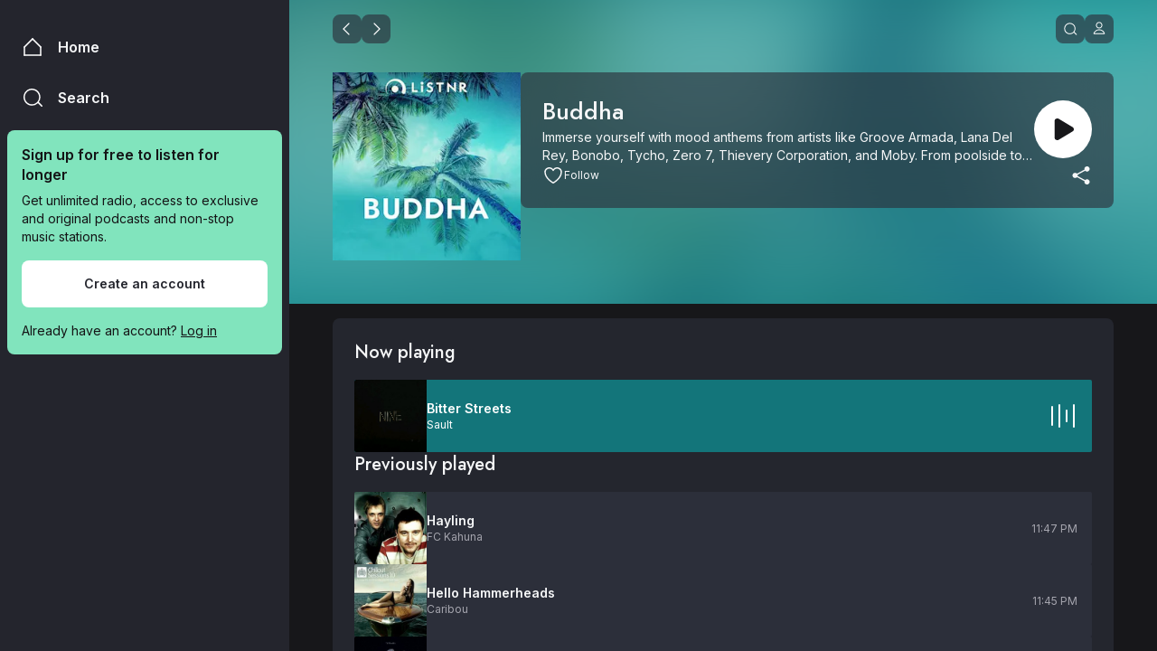

--- FILE ---
content_type: text/html; charset=utf-8
request_url: https://play.listnr.com/station/buddha
body_size: 38111
content:
<!DOCTYPE html><html prefix="og: https://ogp.me/ns#" data-sentry-element="Html" data-sentry-component="CustomDocument" data-sentry-source-file="_document.tsx"><head data-sentry-element="Head" data-sentry-source-file="_document.tsx"><meta charSet="utf-8"/><meta name="viewport" content="width=device-width, initial-scale=1, maximum-scale=1, user-scalable=no" data-sentry-element="meta" data-sentry-source-file="_app.tsx"/><meta property="og:site_name" content="LiSTNR" data-sentry-element="meta" data-sentry-source-file="_app.tsx"/><title>Buddha - Live on LiSTNR</title><meta name="description" content="Immerse yourself with mood anthems from artists like Groove Armada, Lana Del Rey, Bonobo, Tycho, Zero 7, Thievery Corporation, and Moby. From poolside to the hammock, the daybed to the day spa. Deep rhythms and chill out classics to unwind and rejuvenate your soul." data-sentry-element="meta" data-sentry-source-file="index.tsx"/><meta name="twitter:title" content="Buddha - Live on LiSTNR" data-sentry-element="meta" data-sentry-source-file="index.tsx"/><meta name="twitter:description" content="Immerse yourself with mood anthems from artists like Groove Armada, Lana Del Rey, Bonobo, Tycho, Zero 7, Thievery Corporation, and Moby. From poolside to the hammock, the daybed to the day spa. Deep rhythms and chill out classics to unwind and rejuvenate your soul." data-sentry-element="meta" data-sentry-source-file="index.tsx"/><meta name="twitter:card" content="summary_large_image" data-sentry-element="meta" data-sentry-source-file="index.tsx"/><meta property="og:type" content="website" data-sentry-element="meta" data-sentry-source-file="index.tsx"/><meta property="og:image" content="https://images.ctfassets.net/yxg7lydfj6tc/3m8dQWMpaoOBftWjDTUvwp/442713ae544865900186d3a0b81f467f/LiSTNR-Square-Tile_3000x3000_BUDDHA.jpg"/><meta name="twitter:image" content="https://images.ctfassets.net/yxg7lydfj6tc/3m8dQWMpaoOBftWjDTUvwp/442713ae544865900186d3a0b81f467f/LiSTNR-Square-Tile_3000x3000_BUDDHA.jpg"/><meta property="og:image:secure_url" content="https://images.ctfassets.net/yxg7lydfj6tc/3m8dQWMpaoOBftWjDTUvwp/442713ae544865900186d3a0b81f467f/LiSTNR-Square-Tile_3000x3000_BUDDHA.jpg"/><meta property="og:image:alt" content="Buddha - Live on LiSTNR"/><meta property="og:image:type" content="image/jpeg"/><meta property="og:image:width" content="1080"/><meta property="og:image:height" content="1080"/><meta property="og:url" content="https://play.listnr.com/station/buddha"/><meta property="og:title" content="Buddha"/><meta property="og:description" content="Immerse yourself with mood anthems from artists like Groove Armada, Lana Del Rey, Bonobo, Tycho, Zero 7, Thievery Corporation, and Moby. From poolside to the hammock, the daybed to the day spa. Deep rhythms and chill out classics to unwind and rejuvenate your soul."/><link rel="canonical" href="https://play.listnr.com/station/buddha"/><meta name="next-head-count" content="20"/><style data-styled="" data-styled-version="5.3.11">.jvEiqK{background-color:#FFFFFF;border-radius:26px;height:52px;border-radius:8px;padding:0 24px;min-width:200px;-webkit-box-pack:center;-webkit-justify-content:center;-ms-flex-pack:center;justify-content:center;-webkit-align-items:center;-webkit-box-align:center;-ms-flex-align:center;align-items:center;display:-webkit-box;display:-webkit-flex;display:-ms-flexbox;display:flex;cursor:pointer;-webkit-user-select:none;-moz-user-select:none;-ms-user-select:none;user-select:none;border:0;}/*!sc*/
.jvEiqK span{color:#24252D;}/*!sc*/
.jvEiqK path{fill:#24252D;}/*!sc*/
.jvEiqK svg circle{stroke:#17171A;}/*!sc*/
.jvEiqK svg path{fill:#17171A;}/*!sc*/
.jvEiqK .button-content{background-color:#17171A;}/*!sc*/
.jvEiqK:hover{opacity:0.9;}/*!sc*/
.jvEiqK:active{background-color:#A5A5AE;}/*!sc*/
.jvEiqK svg{width:20px;height:20px;}/*!sc*/
.hjuHJc{background-color:#FFFFFF;border-radius:18px;height:24px;min-width:80px;padding:0 8px;-webkit-box-pack:center;-webkit-justify-content:center;-ms-flex-pack:center;justify-content:center;-webkit-align-items:center;-webkit-box-align:center;-ms-flex-align:center;align-items:center;display:-webkit-box;display:-webkit-flex;display:-ms-flexbox;display:flex;cursor:pointer;-webkit-user-select:none;-moz-user-select:none;-ms-user-select:none;user-select:none;border:0;}/*!sc*/
.hjuHJc span{color:#24252D;}/*!sc*/
.hjuHJc path{fill:#24252D;}/*!sc*/
.hjuHJc svg circle{stroke:#17171A;}/*!sc*/
.hjuHJc svg path{fill:#17171A;}/*!sc*/
.hjuHJc .button-content{background-color:#17171A;}/*!sc*/
.hjuHJc:hover{opacity:0.9;}/*!sc*/
.hjuHJc:active{background-color:#A5A5AE;}/*!sc*/
.hjuHJc svg{width:16px;height:16px;}/*!sc*/
.eRDSdu{background-color:#FFFFFF;border-radius:40px;height:64px;width:64px;-webkit-box-pack:center;-webkit-justify-content:center;-ms-flex-pack:center;justify-content:center;-webkit-align-items:center;-webkit-box-align:center;-ms-flex-align:center;align-items:center;display:-webkit-box;display:-webkit-flex;display:-ms-flexbox;display:flex;cursor:pointer;-webkit-user-select:none;-moz-user-select:none;-ms-user-select:none;user-select:none;border:0;}/*!sc*/
.eRDSdu span{color:#24252D;}/*!sc*/
.eRDSdu path{fill:#17171A;}/*!sc*/
.eRDSdu svg circle{stroke:#17171A;}/*!sc*/
.eRDSdu .button-content{background-color:#17171A;}/*!sc*/
.eRDSdu:hover{opacity:0.9;}/*!sc*/
.eRDSdu:active{background-color:#A5A5AE;}/*!sc*/
.eRDSdu svg{width:32px;height:32px;}/*!sc*/
.WvtDx{background-color:#FFFFFF;border-radius:40px;height:64px;width:64px;-webkit-box-pack:center;-webkit-justify-content:center;-ms-flex-pack:center;justify-content:center;-webkit-align-items:center;-webkit-box-align:center;-ms-flex-align:center;align-items:center;display:-webkit-box;display:-webkit-flex;display:-ms-flexbox;display:flex;cursor:pointer;-webkit-user-select:none;-moz-user-select:none;-ms-user-select:none;user-select:none;border:0;}/*!sc*/
.WvtDx span{color:#24252D;}/*!sc*/
.WvtDx path{fill:#24252D;}/*!sc*/
.WvtDx svg circle{stroke:#17171A;}/*!sc*/
.WvtDx svg path{fill:#17171A;}/*!sc*/
.WvtDx .button-content{background-color:#17171A;}/*!sc*/
.WvtDx:hover{opacity:0.9;}/*!sc*/
.WvtDx:active{background-color:#A5A5AE;}/*!sc*/
.WvtDx svg{width:32px;height:32px;}/*!sc*/
data-styled.g2[id="sc-3420368a-0"]{content:"jvEiqK,hjuHJc,eRDSdu,WvtDx,"}/*!sc*/
.gVBJWS{display:-webkit-box;display:-webkit-flex;display:-ms-flexbox;display:flex;-webkit-flex-direction:row;-ms-flex-direction:row;flex-direction:row;gap:16px;-webkit-box-pack:center;-webkit-justify-content:center;-ms-flex-pack:center;justify-content:center;-webkit-align-items:center;-webkit-box-align:center;-ms-flex-align:center;align-items:center;}/*!sc*/
.dGUPOt{display:-webkit-box;display:-webkit-flex;display:-ms-flexbox;display:flex;-webkit-flex-direction:row;-ms-flex-direction:row;flex-direction:row;gap:8px;-webkit-box-pack:center;-webkit-justify-content:center;-ms-flex-pack:center;justify-content:center;-webkit-align-items:center;-webkit-box-align:center;-ms-flex-align:center;align-items:center;}/*!sc*/
data-styled.g3[id="sc-3420368a-1"]{content:"gVBJWS,dGUPOt,"}/*!sc*/
.jNOIpz{white-space:nowrap;color:#F6F7F8;}/*!sc*/
.nYvcL{white-space:nowrap;color:#141416;}/*!sc*/
data-styled.g4[id="sc-7e91dd5d-0"]{content:"jNOIpz,nYvcL,"}/*!sc*/
.dAXrJi{font-family:var(--inter-font),sans-serif;font-style:normal;font-weight:600;font-size:16px;line-height:22px;margin:0;white-space:nowrap;word-break:normal;}/*!sc*/
@media screen and (min-width:600px){.dAXrJi{font-family:var(--inter-font),sans-serif;font-style:normal;font-weight:600;font-size:16px;line-height:22px;}}/*!sc*/
@media screen and (min-width:961px){.dAXrJi{font-family:var(--inter-font),sans-serif;font-style:normal;font-weight:600;font-size:16px;line-height:22px;}}/*!sc*/
.fiEdoi{font-family:var(--inter-font),sans-serif;font-style:normal;font-weight:600;font-size:16px;line-height:22px;margin:0;white-space:pre-wrap;word-break:break-word;}/*!sc*/
@media screen and (min-width:600px){.fiEdoi{font-family:var(--inter-font),sans-serif;font-style:normal;font-weight:600;font-size:16px;line-height:22px;}}/*!sc*/
@media screen and (min-width:961px){.fiEdoi{font-family:var(--inter-font),sans-serif;font-style:normal;font-weight:600;font-size:16px;line-height:22px;}}/*!sc*/
.jaEHro{font-family:var(--inter-font),sans-serif;font-style:normal;font-weight:400;font-size:14px;line-height:20px;margin:0;white-space:pre-wrap;word-break:break-word;}/*!sc*/
@media screen and (min-width:600px){.jaEHro{font-family:var(--inter-font),sans-serif;font-style:normal;font-weight:400;font-size:14px;line-height:20px;}}/*!sc*/
@media screen and (min-width:961px){.jaEHro{font-family:var(--inter-font),sans-serif;font-style:normal;font-weight:400;font-size:14px;line-height:20px;}}/*!sc*/
.fvABcC{font-family:var(--inter-font),sans-serif;font-style:normal;font-weight:600;font-size:14px;line-height:20px;margin:0;white-space:nowrap;word-break:normal;}/*!sc*/
@media screen and (min-width:600px){.fvABcC{font-family:var(--inter-font),sans-serif;font-style:normal;font-weight:600;font-size:14px;line-height:20px;}}/*!sc*/
@media screen and (min-width:961px){.fvABcC{font-family:var(--inter-font),sans-serif;font-style:normal;font-weight:600;font-size:14px;line-height:20px;}}/*!sc*/
.jSjBxr{font-family:var(--inter-font),sans-serif;font-style:normal;font-weight:400;font-size:14px;line-height:20px;-webkit-text-decoration:underline;text-decoration:underline;margin:0;white-space:pre-wrap;word-break:break-word;}/*!sc*/
@media screen and (min-width:600px){.jSjBxr{font-family:var(--inter-font),sans-serif;font-style:normal;font-weight:400;font-size:14px;line-height:20px;-webkit-text-decoration:underline;text-decoration:underline;}}/*!sc*/
@media screen and (min-width:961px){.jSjBxr{font-family:var(--inter-font),sans-serif;font-style:normal;font-weight:400;font-size:14px;line-height:20px;-webkit-text-decoration:underline;text-decoration:underline;}}/*!sc*/
.btOrsf{font-family:var(--jost-font),sans-serif;font-style:normal;font-weight:500;font-size:26px;line-height:38px;margin:0;white-space:pre-wrap;word-break:break-word;}/*!sc*/
@media screen and (min-width:600px){.btOrsf{font-family:var(--jost-font),sans-serif;font-style:normal;font-weight:500;font-size:26px;line-height:38px;}}/*!sc*/
@media screen and (min-width:961px){.btOrsf{font-family:var(--jost-font),sans-serif;font-style:normal;font-weight:500;font-size:26px;line-height:38px;}}/*!sc*/
.jNlnon{font-family:var(--inter-font),sans-serif;font-style:normal;font-weight:400;font-size:12px;line-height:16px;margin:0;white-space:nowrap;word-break:normal;}/*!sc*/
@media screen and (min-width:600px){.jNlnon{font-family:var(--inter-font),sans-serif;font-style:normal;font-weight:400;font-size:12px;line-height:16px;}}/*!sc*/
@media screen and (min-width:961px){.jNlnon{font-family:var(--inter-font),sans-serif;font-style:normal;font-weight:400;font-size:12px;line-height:16px;}}/*!sc*/
data-styled.g5[id="sc-7e91dd5d-1"]{content:"dAXrJi,fiEdoi,jaEHro,fvABcC,jSjBxr,btOrsf,jNlnon,"}/*!sc*/
.jyrNtR{color:#F6F7F8;}/*!sc*/
data-styled.g6[id="sc-d49e0baf-0"]{content:"jyrNtR,"}/*!sc*/
.jLlcNR{display:block;display:-webkit-box;max-width:100%;padding:0;-webkit-box-orient:vertical;overflow:hidden;text-overflow:ellipsis;word-break:break-word;-webkit-line-clamp:2;line-clamp:2;}/*!sc*/
@media screen and (min-width:1321px){.jLlcNR{-webkit-line-clamp:2;line-clamp:2;}}/*!sc*/
.bvAmLZ{display:block;display:-webkit-box;max-width:100%;padding:0;-webkit-box-orient:vertical;overflow:hidden;text-overflow:ellipsis;word-break:break-word;-webkit-line-clamp:1;line-clamp:1;}/*!sc*/
@media screen and (min-width:1321px){.bvAmLZ{-webkit-line-clamp:1;line-clamp:1;}}/*!sc*/
data-styled.g7[id="sc-d49e0baf-1"]{content:"jLlcNR,bvAmLZ,"}/*!sc*/
.dxvcnc{font-family:var(--inter-font),sans-serif;font-style:normal;font-weight:400;font-size:14px;line-height:20px;-webkit-line-clamp:s:2px;l:2px;margin:0;white-space:pre-wrap;}/*!sc*/
@media screen and (min-width:600px){.dxvcnc{font-family:var(--inter-font),sans-serif;font-style:normal;font-weight:400;font-size:14px;line-height:20px;}}/*!sc*/
@media screen and (min-width:961px){.dxvcnc{font-family:var(--inter-font),sans-serif;font-style:normal;font-weight:400;font-size:14px;line-height:20px;}}/*!sc*/
.iYugJs{font-family:var(--jost-font),sans-serif;font-style:normal;font-weight:500;font-size:20px;line-height:28px;-webkit-line-clamp:s:2px;l:2px;margin:0;white-space:pre-wrap;}/*!sc*/
@media screen and (min-width:600px){.iYugJs{font-family:var(--jost-font),sans-serif;font-style:normal;font-weight:500;font-size:20px;line-height:28px;}}/*!sc*/
@media screen and (min-width:961px){.iYugJs{font-family:var(--jost-font),sans-serif;font-style:normal;font-weight:500;font-size:20px;line-height:28px;}}/*!sc*/
.gjxUCu{font-family:var(--inter-font),sans-serif;font-style:normal;font-weight:600;font-size:14px;line-height:20px;-webkit-line-clamp:s:1px;l:1px;margin:0;white-space:pre-wrap;}/*!sc*/
@media screen and (min-width:600px){.gjxUCu{font-family:var(--inter-font),sans-serif;font-style:normal;font-weight:600;font-size:14px;line-height:20px;}}/*!sc*/
@media screen and (min-width:961px){.gjxUCu{font-family:var(--inter-font),sans-serif;font-style:normal;font-weight:600;font-size:14px;line-height:20px;}}/*!sc*/
data-styled.g8[id="sc-d49e0baf-2"]{content:"dxvcnc,iYugJs,gjxUCu,"}/*!sc*/
.hNEOfd{box-sizing:border-box;}/*!sc*/
data-styled.g13[id="src__Box-sc-1sbtrzs-0"]{content:"hNEOfd,"}/*!sc*/
.eqdOIn{display:-webkit-box;display:-webkit-flex;display:-ms-flexbox;display:flex;}/*!sc*/
data-styled.g14[id="src__Flex-sc-1sbtrzs-1"]{content:"eqdOIn,"}/*!sc*/
.aMHwC > :nth-child(1){display:block;}/*!sc*/
.aMHwC > :nth-child(2){display:none;}/*!sc*/
data-styled.g44[id="sc-17ad4a66-0"]{content:"aMHwC,"}/*!sc*/
.YnRPq{display:block;width:100%;height:100%;}/*!sc*/
@media screen and (min-width:961px){.YnRPq{display:none;}}/*!sc*/
data-styled.g49[id="sc-5e62fb2d-2"]{content:"YnRPq,"}/*!sc*/
.cFZOTg{display:none;}/*!sc*/
@media screen and (min-width:961px){.cFZOTg{display:block;}}/*!sc*/
data-styled.g52[id="sc-5e62fb2d-5"]{content:"cFZOTg,"}/*!sc*/
.gvzmAH{width:100%;aspect-ratio:1.8;position:relative;overflow:hidden;border-radius:8px;cursor:pointer;background-color:#036370;}/*!sc*/
.gvzmAH img{object-fit:contain;border-radius:8px;width:100%;aspect-ratio:1.8;}/*!sc*/
.gvzmAH:hover{background-color:#036370;}/*!sc*/
.gvzmAH:hover img{opacity:0.9;-webkit-transition:-webkit-transform 0.1s ease-in-out;-webkit-transition:transform 0.1s ease-in-out;transition:transform 0.1s ease-in-out;}/*!sc*/
.XuoCe{width:100%;aspect-ratio:1.8;position:relative;overflow:hidden;border-radius:8px;cursor:pointer;background-color:#297563;}/*!sc*/
.XuoCe img{object-fit:cover;border-radius:8px;width:100%;aspect-ratio:1.8;}/*!sc*/
.XuoCe:hover{background-color:#297563;}/*!sc*/
.XuoCe:hover img{opacity:0.9;-webkit-transition:-webkit-transform 0.1s ease-in-out;-webkit-transition:transform 0.1s ease-in-out;transition:transform 0.1s ease-in-out;}/*!sc*/
.hZldqK{width:100%;aspect-ratio:1.8;position:relative;overflow:hidden;border-radius:8px;cursor:pointer;}/*!sc*/
.hZldqK img{object-fit:cover;border-radius:8px;width:100%;aspect-ratio:1.8;}/*!sc*/
.hZldqK:hover img{opacity:0.9;-webkit-transition:-webkit-transform 0.1s ease-in-out;-webkit-transition:transform 0.1s ease-in-out;transition:transform 0.1s ease-in-out;}/*!sc*/
data-styled.g74[id="sc-4f35734f-0"]{content:"gvzmAH,XuoCe,hZldqK,"}/*!sc*/
.eoisIX{width:100%;-webkit-flex-direction:column;-ms-flex-direction:column;flex-direction:column;gap:8px;position:relative;display:-webkit-box;display:-webkit-flex;display:-ms-flexbox;display:flex;}/*!sc*/
.eoisIX img{opacity:1;-webkit-animation:iAjNNh 0.5s ease-in-out;animation:iAjNNh 0.5s ease-in-out;}/*!sc*/
data-styled.g75[id="sc-4f35734f-1"]{content:"eoisIX,"}/*!sc*/
.eIGWWJ{padding:0 8px;-webkit-box-pack:left;-webkit-justify-content:left;-ms-flex-pack:left;justify-content:left;cursor:pointer;-webkit-align-items:baseline;-webkit-box-align:baseline;-ms-flex-align:baseline;align-items:baseline;gap:0;}/*!sc*/
.eIGWWJ h4{position:relative;}/*!sc*/
.eIGWWJ h4::after{content:'';position:absolute;width:100%;-webkit-transform:scaleX(0);-ms-transform:scaleX(0);transform:scaleX(0);height:1px;bottom:0;left:0;background-color:#F6F7F8;-webkit-transform-origin:bottom right;-ms-transform-origin:bottom right;transform-origin:bottom right;-webkit-transition:-webkit-transform 0.15s ease-out;-webkit-transition:transform 0.15s ease-out;transition:transform 0.15s ease-out;}/*!sc*/
.eIGWWJ h4:hover::after{-webkit-transform:scaleX(1);-ms-transform:scaleX(1);transform:scaleX(1);-webkit-transform-origin:bottom left;-ms-transform-origin:bottom left;transform-origin:bottom left;}/*!sc*/
data-styled.g76[id="sc-4f35734f-2"]{content:"eIGWWJ,"}/*!sc*/
.ilAvUg{display:-webkit-box;display:-webkit-flex;display:-ms-flexbox;display:flex;gap:8px;-webkit-box-pack:start;-webkit-justify-content:start;-ms-flex-pack:start;justify-content:start;-webkit-align-items:baseline;-webkit-box-align:baseline;-ms-flex-align:baseline;align-items:baseline;-webkit-flex-direction:row;-ms-flex-direction:row;flex-direction:row;}/*!sc*/
data-styled.g90[id="sc-6f21fba2-1"]{content:"ilAvUg,"}/*!sc*/
.aFxqh{display:-webkit-box;display:-webkit-flex;display:-ms-flexbox;display:flex;-webkit-align-items:center;-webkit-box-align:center;-ms-flex-align:center;align-items:center;-webkit-box-pack:center;-webkit-justify-content:center;-ms-flex-pack:center;justify-content:center;padding:8px;border-radius:8px;background-color:rgba(44,47,58,0.64);cursor:pointer;width:32px;height:32px;text-align:center;line-height:0;}/*!sc*/
.aFxqh:hover{opacity:0.9;-webkit-transition:-webkit-transform 0.1s ease-in-out;-webkit-transition:transform 0.1s ease-in-out;transition:transform 0.1s ease-in-out;}/*!sc*/
.aFxqh svg{margin:0;padding:0;width:16px;height:16px;display:block;line-height:0;vertical-align:middle;}/*!sc*/
.aFxqh svg path{fill:#FFFFFF;}/*!sc*/
data-styled.g115[id="sc-30cf1453-0"]{content:"aFxqh,"}/*!sc*/
.ipknWB{width:100%;display:grid;direction:ltr;gap:16px;grid-template-columns:repeat(4,1fr);}/*!sc*/
@media screen and (min-width:600px){.ipknWB{grid-template-columns:repeat(8,1fr);gap:16px;}}/*!sc*/
@media screen and (min-width:961px){.ipknWB{grid-template-columns:repeat(6,1fr);gap:24px;}}/*!sc*/
@media screen and (min-width:1089px){.ipknWB{-webkit-column-gap:24px;column-gap:24px;grid-template-columns:repeat(8,1fr);}}/*!sc*/
@media screen and (min-width:1321px){.ipknWB{-webkit-column-gap:24px;column-gap:24px;grid-template-columns:repeat(10,1fr);}}/*!sc*/
@media screen and (min-width:1553px){.ipknWB{-webkit-column-gap:24px;column-gap:24px;grid-template-columns:repeat(12,1fr);}}/*!sc*/
@media screen and (min-width:1785px){.ipknWB{-webkit-column-gap:24px;column-gap:24px;grid-template-columns:repeat(14,1fr);}}/*!sc*/
@media screen and (min-width:2017px){.ipknWB{-webkit-column-gap:24px;column-gap:24px;grid-template-columns:repeat(16,1fr);}}/*!sc*/
@media screen and (min-width:2248px){.ipknWB{-webkit-column-gap:24px;column-gap:24px;grid-template-columns:repeat(16,1fr);}}/*!sc*/
.geSxeB{width:100%;display:grid;direction:ltr;gap:16px 16px;grid-template-columns:repeat(4,1fr);}/*!sc*/
@media screen and (min-width:600px){.geSxeB{grid-template-columns:repeat(8,1fr);gap:16px 16px;}}/*!sc*/
@media screen and (min-width:961px){.geSxeB{grid-template-columns:repeat(6,1fr);gap:16px 24px;}}/*!sc*/
@media screen and (min-width:1089px){.geSxeB{-webkit-column-gap:24px;column-gap:24px;grid-template-columns:repeat(8,1fr);}}/*!sc*/
@media screen and (min-width:1321px){.geSxeB{-webkit-column-gap:24px;column-gap:24px;grid-template-columns:repeat(8,1fr);}}/*!sc*/
@media screen and (min-width:1553px){.geSxeB{-webkit-column-gap:24px;column-gap:24px;grid-template-columns:repeat(8,1fr);}}/*!sc*/
@media screen and (min-width:1785px){.geSxeB{-webkit-column-gap:24px;column-gap:24px;grid-template-columns:repeat(8,1fr);}}/*!sc*/
@media screen and (min-width:2017px){.geSxeB{-webkit-column-gap:24px;column-gap:24px;grid-template-columns:repeat(8,1fr);}}/*!sc*/
@media screen and (min-width:2248px){.geSxeB{-webkit-column-gap:24px;column-gap:24px;grid-template-columns:repeat(8,1fr);}}/*!sc*/
data-styled.g138[id="sc-424fe52-0"]{content:"ipknWB,geSxeB,"}/*!sc*/
.hutLZo{position:relative;direction:ltr;color:black;width:100%;height:100%;display:inline-block;grid-column:auto / span 4;}/*!sc*/
@media screen and (min-width:600px){.hutLZo{display:inline-block;grid-column:auto / span 8;}}/*!sc*/
@media screen and (min-width:961px){.hutLZo{display:inline-block;grid-column:auto / span 6;}}/*!sc*/
@media screen and (min-width:1089px){.hutLZo{display:inline-block;grid-column:auto / span 8;}}/*!sc*/
@media screen and (min-width:1321px){.hutLZo{display:inline-block;grid-column:auto / span 10;}}/*!sc*/
@media screen and (min-width:1553px){.hutLZo{display:inline-block;grid-column:auto / span 12;}}/*!sc*/
@media screen and (min-width:1785px){.hutLZo{display:inline-block;grid-column:auto / span 14;}}/*!sc*/
@media screen and (min-width:2017px){.hutLZo{display:inline-block;grid-column:auto / span 16;}}/*!sc*/
@media screen and (min-width:2248px){.hutLZo{display:inline-block;grid-column:auto / span 16;}}/*!sc*/
.bvsGdP{position:relative;direction:ltr;color:black;width:100%;height:100%;display:inline-block;grid-column:auto / span 4;}/*!sc*/
@media screen and (min-width:600px){.bvsGdP{display:inline-block;grid-column:auto / span 8;}}/*!sc*/
@media screen and (min-width:961px){.bvsGdP{display:inline-block;grid-column:auto / span 6;}}/*!sc*/
@media screen and (min-width:1089px){.bvsGdP{display:inline-block;grid-column:auto / span 8;}}/*!sc*/
@media screen and (min-width:1321px){.bvsGdP{display:inline-block;grid-column:auto / span 8;}}/*!sc*/
@media screen and (min-width:1553px){.bvsGdP{display:inline-block;grid-column:auto / span 8;}}/*!sc*/
@media screen and (min-width:1785px){.bvsGdP{display:inline-block;grid-column:auto / span 8;}}/*!sc*/
@media screen and (min-width:2017px){.bvsGdP{display:inline-block;grid-column:auto / span 8;}}/*!sc*/
@media screen and (min-width:2248px){.bvsGdP{display:inline-block;grid-column:auto / span 8;}}/*!sc*/
data-styled.g139[id="sc-424fe52-1"]{content:"hutLZo,bvsGdP,"}/*!sc*/
.iTazJi{width:100%;grid-column:auto / span 4;}/*!sc*/
@media screen and (min-width:600px){.iTazJi{grid-column:auto / span 8;}}/*!sc*/
@media screen and (min-width:961px){.iTazJi{grid-column:auto / span 6;}}/*!sc*/
@media screen and (min-width:1089px){.iTazJi{grid-column:auto / span 8;}}/*!sc*/
@media screen and (min-width:1321px){.iTazJi{grid-column:auto / span 10;}}/*!sc*/
@media screen and (min-width:1553px){.iTazJi{grid-column:auto / span 12;}}/*!sc*/
@media screen and (min-width:1785px){.iTazJi{grid-column:auto / span 14;}}/*!sc*/
@media screen and (min-width:2017px){.iTazJi{grid-column:auto / span 16;}}/*!sc*/
@media screen and (min-width:2248px){.iTazJi{grid-column:auto / span 16;}}/*!sc*/
.kUbYJi{width:100%;grid-column:1 / span 4;}/*!sc*/
@media screen and (min-width:600px){.kUbYJi{grid-column:1 / span 8;}}/*!sc*/
@media screen and (min-width:961px){.kUbYJi{grid-column:1 / span 6;}}/*!sc*/
@media screen and (min-width:1089px){.kUbYJi{grid-column:1 / span 8;}}/*!sc*/
@media screen and (min-width:1321px){.kUbYJi{grid-column:2 / span 8;}}/*!sc*/
@media screen and (min-width:1553px){.kUbYJi{grid-column:3 / span 8;}}/*!sc*/
@media screen and (min-width:1785px){.kUbYJi{grid-column:4 / span 8;}}/*!sc*/
@media screen and (min-width:2017px){.kUbYJi{grid-column:5 / span 8;}}/*!sc*/
@media screen and (min-width:2248px){.kUbYJi{grid-column:/ span 8;}}/*!sc*/
.eabsXV{width:100%;grid-column:auto / span 2;}/*!sc*/
@media screen and (min-width:600px){.eabsXV{grid-column:auto / span;}}/*!sc*/
@media screen and (min-width:961px){.eabsXV{grid-column:auto / span;}}/*!sc*/
@media screen and (min-width:1089px){.eabsXV{grid-column:auto / span;}}/*!sc*/
@media screen and (min-width:1321px){.eabsXV{grid-column:auto / span;}}/*!sc*/
@media screen and (min-width:1553px){.eabsXV{grid-column:auto / span;}}/*!sc*/
@media screen and (min-width:1785px){.eabsXV{grid-column:auto / span;}}/*!sc*/
@media screen and (min-width:2017px){.eabsXV{grid-column:auto / span;}}/*!sc*/
@media screen and (min-width:2248px){.eabsXV{grid-column:auto / span;}}/*!sc*/
data-styled.g140[id="sc-424fe52-2"]{content:"iTazJi,kUbYJi,eabsXV,"}/*!sc*/
.bXwCtW{background-color:none;width:100%;height:100%;margin:0 16px;-webkit-box-pack:center;-webkit-justify-content:center;-ms-flex-pack:center;justify-content:center;}/*!sc*/
@media screen and (min-width:600px){.bXwCtW{background-color:none;margin:0 24px;}}/*!sc*/
@media screen and (min-width:961px){.bXwCtW{background-color:none;margin:0 48px;}}/*!sc*/
@media screen and (min-width:1089px){.bXwCtW{background-color:none;margin:0 48px;}}/*!sc*/
@media screen and (min-width:1321px){.bXwCtW{background-color:none;margin:0 48px;}}/*!sc*/
@media screen and (min-width:1553px){.bXwCtW{background-color:none;margin:0 48px;}}/*!sc*/
@media screen and (min-width:1785px){.bXwCtW{background-color:none;margin:0 48px;}}/*!sc*/
@media screen and (min-width:2017px){.bXwCtW{background-color:none;margin:0 48px;}}/*!sc*/
@media screen and (min-width:2248px){.bXwCtW{background-color:none;width:calc(1832px - 0px);margin:0 auto;}}/*!sc*/
data-styled.g142[id="sc-16c8a8b8-0"]{content:"bXwCtW,"}/*!sc*/
.dfyaHP{width:100%;}/*!sc*/
data-styled.g143[id="sc-16c8a8b8-1"]{content:"dfyaHP,"}/*!sc*/
.jwpKqR{position:absolute;top:0;left:0;width:100%;height:100%;-webkit-filter:blur(40px);filter:blur(40px);background:url(https://images.ctfassets.net/yxg7lydfj6tc/3m8dQWMpaoOBftWjDTUvwp/442713ae544865900186d3a0b81f467f/LiSTNR-Square-Tile_3000x3000_BUDDHA.jpg?w=320&h=320&fit=fill) center/cover;opacity:0.5;-webkit-transform:scale(1.2);-ms-transform:scale(1.2);transform:scale(1.2);}/*!sc*/
data-styled.g144[id="sc-f0bf6508-0"]{content:"jwpKqR,"}/*!sc*/
.cNvBAN{position:absolute;top:0;left:0;width:100%;height:100%;background-color:#13757A;}/*!sc*/
data-styled.g145[id="sc-f0bf6508-1"]{content:"cNvBAN,"}/*!sc*/
.eQwlME{width:100%;height:100%;z-index:1;padding:72px 0 32px 0;}/*!sc*/
@media screen and (min-width:600px){.eQwlME{padding:88px 0 48px 0;}}/*!sc*/
@media screen and (min-width:961px){.eQwlME{padding:80px 0 48px 0;}}/*!sc*/
data-styled.g146[id="sc-f0bf6508-2"]{content:"eQwlME,"}/*!sc*/
.kZRhai{position:relative;display:-webkit-box;display:-webkit-flex;display:-ms-flexbox;display:flex;-webkit-align-items:center;-webkit-box-align:center;-ms-flex-align:center;align-items:center;-webkit-box-pack:center;-webkit-justify-content:center;-ms-flex-pack:center;justify-content:center;overflow:hidden;margin-top:-40px;margin-left:-16px;width:calc(100% + 16px + 16px);}/*!sc*/
@media screen and (min-width:600px){.kZRhai{margin-left:-24px;width:calc(100% + 24px + 24px);}}/*!sc*/
@media screen and (min-width:961px){.kZRhai{margin-top:-64px;margin-left:-48px;width:calc(100% + 48px + 48px);}}/*!sc*/
@media screen and (min-width:2248px){.kZRhai{margin-left:0;width:calc(100vw - 320px - 0px);-webkit-transform:translateX(calc(-1 * (100vw - 2152px) / 2));-ms-transform:translateX(calc(-1 * (100vw - 2152px) / 2));transform:translateX(calc(-1 * (100vw - 2152px) / 2));}}/*!sc*/
data-styled.g147[id="sc-87cd0675-0"]{content:"kZRhai,"}/*!sc*/
.edGXIW{position:relative;border-radius:0;overflow:hidden;width:208px;height:208px;}/*!sc*/
.edGXIW img{width:100%;height:100%;}/*!sc*/
data-styled.g265[id="sc-d1b95144-0"]{content:"edGXIW,"}/*!sc*/
:root{--inter-font:'__Inter_f367f3','__Inter_Fallback_f367f3';--jost-font:'__Jost_4635eb','__Jost_Fallback_4635eb';overflow-y:hidden;}/*!sc*/
*,*::after,*::before{box-sizing:border-box;}/*!sc*/
html{-webkit-text-size-adjust:100%;font-family:ui-sans-serif,system-ui,-apple-system,BlinkMacSystemFont,Segoe UI,Roboto,Helvetica Neue,Arial,Noto Sans,sans-serif, Apple Color Emoji,Segoe UI Emoji,Segoe UI Symbol,Noto Color Emoji;line-height:1.5;tab-size:4;-webkit-scroll-behavior:smooth;-moz-scroll-behavior:smooth;-ms-scroll-behavior:smooth;scroll-behavior:smooth;overflow-y:auto;}/*!sc*/
body{background-color:#17171A;color:#F6F7F8;margin:0;padding:0;-webkit-transition:background-color,0.25s linear;transition:background-color,0.25s linear;}/*!sc*/
input:-webkit-autofill,input:-webkit-autofill:hover,input:-webkit-autofill:focus,input:-webkit-autofill:active{-webkit-box-shadow:0 0 0 1000px #17171A inset;-webkit-text-fill-color:#F6F7F8 !important;}/*!sc*/
a{color:inherit;-webkit-text-decoration:none;text-decoration:none;}/*!sc*/
.slick-slider{position:relative;display:block;box-sizing:border-box;-webkit-user-select:none;-moz-user-select:none;-ms-user-select:none;-webkit-user-select:none;-moz-user-select:none;-ms-user-select:none;user-select:none;-webkit-touch-callout:none;-khtml-user-select:none;-ms-touch-action:pan-y;touch-action:pan-y;-webkit-tap-highlight-color:transparent;}/*!sc*/
.slick-list{position:relative;display:block;overflow:hidden;margin:0;padding:0;}/*!sc*/
.slick-list:focus{outline:none;}/*!sc*/
.slick-list.dragging{cursor:pointer;cursor:hand;}/*!sc*/
.slick-slider .slick-track,.slick-slider .slick-list{-webkit-transform:translate3d(0,0,0);-moz-transform:translate3d(0,0,0);-ms-transform:translate3d(0,0,0);-o-transform:translate3d(0,0,0);-webkit-transform:translate3d(0,0,0);-ms-transform:translate3d(0,0,0);transform:translate3d(0,0,0);}/*!sc*/
.slick-track{position:relative;top:0;left:0;width:100000px !important;display:block;margin-right:auto;}/*!sc*/
.slick-track:before,.slick-track:after{display:table;content:'';}/*!sc*/
.slick-track:after{clear:both;}/*!sc*/
.slick-loading .slick-track{visibility:hidden;}/*!sc*/
.slick-slide{display:none;float:left;height:100%;min-height:1px;}/*!sc*/
.slick-slide *{outline:none;}/*!sc*/
[dir='rtl'] .slick-slide{float:right;}/*!sc*/
.slick-slide img{display:block;}/*!sc*/
.slick-slide.slick-loading img{display:none;}/*!sc*/
.slick-slide.dragging img{pointer-events:none;}/*!sc*/
.slick-initialized .slick-slide{display:block;}/*!sc*/
.slick-loading .slick-slide{visibility:hidden;}/*!sc*/
.slick-vertical .slick-slide{display:block;height:auto;border:1px solid transparent;}/*!sc*/
.slick-arrow.slick-hidden{display:none;}/*!sc*/
.slick-prev{display:none !important;}/*!sc*/
.slick-next{display:none !important;}/*!sc*/
input:-webkit-autofill,input:-webkit-autofill:hover,input:-webkit-autofill:focus,input:-webkit-autofill:active{-webkit-box-shadow:0 0 0 1000px #2C2F3A inset !important;-webkit-text-fill-color:#F6F7F8 !important;-webkit-transition:background-color 5000s;transition:background-color 5000s;caret-color:#F6F7F8;}/*!sc*/
data-styled.g266[id="sc-global-iJlNEm1"]{content:"sc-global-iJlNEm1,"}/*!sc*/
.enIkSe{display:-webkit-box;display:-webkit-flex;display:-ms-flexbox;display:flex;-webkit-flex-direction:column;-ms-flex-direction:column;flex-direction:column;-webkit-box-pack:justify;-webkit-justify-content:space-between;-ms-flex-pack:justify;justify-content:space-between;width:24px;height:24px;background:transparent;border:none;cursor:pointer;padding:6px 3px;z-index:10;}/*!sc*/
.enIkSe:focus{outline:none;}/*!sc*/
.enIkSe div{width:100%;height:1.5px;background:#FFFFFF;border-radius:10px;-webkit-transition:all 0.2s linear;transition:all 0.2s linear;position:relative;-webkit-transform-origin:1px;-ms-transform-origin:1px;transform-origin:1px;}/*!sc*/
.enIkSe div:first-child{-webkit-transform:rotate(0);-ms-transform:rotate(0);transform:rotate(0);}/*!sc*/
.enIkSe div:nth-child(2){-webkit-transform:rotate(0);-ms-transform:rotate(0);transform:rotate(0);}/*!sc*/
.enIkSe div:nth-child(3){opacity:1;}/*!sc*/
data-styled.g270[id="sc-cb5e990d-0"]{content:"enIkSe,"}/*!sc*/
.fhKIGL{display:-webkit-box;display:-webkit-flex;display:-ms-flexbox;display:flex;-webkit-flex:1;-ms-flex:1;flex:1;height:100vh;overflow:hidden;}/*!sc*/
data-styled.g275[id="sc-ec87b90c-0"]{content:"fhKIGL,"}/*!sc*/
.cuXZsZ{margin:0;-webkit-flex:2;-ms-flex:2;flex:2;position:relative;width:100vw;overflow:hidden auto;}/*!sc*/
data-styled.g276[id="sc-ec87b90c-1"]{content:"cuXZsZ,"}/*!sc*/
.iBBNRw{display:-webkit-box;display:-webkit-flex;display:-ms-flexbox;display:flex;-webkit-flex-direction:column;-ms-flex-direction:column;flex-direction:column;width:100%;-webkit-align-items:center;-webkit-box-align:center;-ms-flex-align:center;align-items:center;padding:24px;gap:24px;border-radius:8px;background-color:rgba(44,47,58,0.64);-webkit-backdrop-filter:blur(20px);backdrop-filter:blur(20px);}/*!sc*/
data-styled.g283[id="sc-257a58ba-0"]{content:"iBBNRw,"}/*!sc*/
.kMOETI{width:100%;display:-webkit-box;display:-webkit-flex;display:-ms-flexbox;display:flex;-webkit-box-pack:justify;-webkit-justify-content:space-between;-ms-flex-pack:justify;justify-content:space-between;-webkit-align-items:center;-webkit-box-align:center;-ms-flex-align:center;align-items:center;gap:16px;}/*!sc*/
@media screen and (min-width:600px){.kMOETI{gap:24px;}}/*!sc*/
data-styled.g284[id="sc-257a58ba-1"]{content:"kMOETI,"}/*!sc*/
.etWSss{-webkit-flex:1;-ms-flex:1;flex:1;display:-webkit-box;display:-webkit-flex;display:-ms-flexbox;display:flex;-webkit-flex-direction:column;-ms-flex-direction:column;flex-direction:column;gap:8px;width:100%;cursor:pointer;-webkit-transition:all 0.3s ease-in-out;transition:all 0.3s ease-in-out;}/*!sc*/
.etWSss:hover{opacity:0.9;}/*!sc*/
data-styled.g285[id="sc-257a58ba-2"]{content:"etWSss,"}/*!sc*/
.dAvJwm{width:64px;aspect-ratio:1;}/*!sc*/
data-styled.g286[id="sc-257a58ba-3"]{content:"dAvJwm,"}/*!sc*/
.hvYYYN{width:100%;display:-webkit-box;display:-webkit-flex;display:-ms-flexbox;display:flex;-webkit-box-pack:justify;-webkit-justify-content:space-between;-ms-flex-pack:justify;justify-content:space-between;}/*!sc*/
data-styled.g287[id="sc-257a58ba-4"]{content:"hvYYYN,"}/*!sc*/
.kxcvwg{display:-webkit-box;display:-webkit-flex;display:-ms-flexbox;display:flex;gap:8px;-webkit-align-items:center;-webkit-box-align:center;-ms-flex-align:center;align-items:center;cursor:pointer;}/*!sc*/
.kxcvwg:hover{-webkit-transition:-webkit-transform 0.1s ease-in-out;-webkit-transition:transform 0.1s ease-in-out;transition:transform 0.1s ease-in-out;}/*!sc*/
.kxcvwg svg{width:24px;height:24px;}/*!sc*/
.kxcvwg path{fill:#F6F7F8;}/*!sc*/
data-styled.g289[id="sc-2caacbd4-0"]{content:"kxcvwg,"}/*!sc*/
.hmaSXB{display:-webkit-box;display:-webkit-flex;display:-ms-flexbox;display:flex;gap:16px;}/*!sc*/
data-styled.g300[id="sc-77e575ff-0"]{content:"hmaSXB,"}/*!sc*/
.vrgCO{width:100%;-webkit-backdrop-filter:none;backdrop-filter:none;-webkit-transition:background-color 0.3s ease;transition:background-color 0.3s ease;}/*!sc*/
data-styled.g301[id="sc-77e575ff-1"]{content:"vrgCO,"}/*!sc*/
.CFiAS{width:100%;display:-webkit-box;display:-webkit-flex;display:-ms-flexbox;display:flex;-webkit-align-items:center;-webkit-box-align:center;-ms-flex-align:center;align-items:center;-webkit-box-pack:justify;-webkit-justify-content:space-between;-ms-flex-pack:justify;justify-content:space-between;padding:8px 0;height:64px;gap:16px;}/*!sc*/
data-styled.g302[id="sc-77e575ff-2"]{content:"CFiAS,"}/*!sc*/
.gYDikB{display:-webkit-box;display:-webkit-flex;display:-ms-flexbox;display:flex;gap:16px;}/*!sc*/
.gYDikB > svg{width:16px;height:16px;}/*!sc*/
data-styled.g303[id="sc-77e575ff-3"]{content:"gYDikB,"}/*!sc*/
.ccWBww{display:-webkit-box;display:-webkit-flex;display:-ms-flexbox;display:flex;width:100%;position:relative;padding:8px 16px;-webkit-align-items:center;-webkit-box-align:center;-ms-flex-align:center;align-items:center;gap:24px;-webkit-backdrop-filter:blur(12px);backdrop-filter:blur(12px);background-color:rgba(23,23,26,0.72);}/*!sc*/
data-styled.g345[id="sc-acaf2449-0"]{content:"ccWBww,"}/*!sc*/
.ejRvxG{z-index:101;}/*!sc*/
.ejRvxG a{-webkit-text-decoration:none;text-decoration:none;line-height:normal;}/*!sc*/
.ejRvxG svg{width:106px;height:20px;}/*!sc*/
.ejRvxG svg path{fill:#FFFFFF;}/*!sc*/
data-styled.g346[id="sc-acaf2449-1"]{content:"ejRvxG,"}/*!sc*/
.dOJLlc{display:-webkit-box;display:-webkit-flex;display:-ms-flexbox;display:flex;gap:24px;margin-left:auto;z-index:101;}/*!sc*/
data-styled.g347[id="sc-acaf2449-2"]{content:"dOJLlc,"}/*!sc*/
.ghhdYy{position:absolute;top:100%;left:50%;-webkit-transform:translateX(-50%);-ms-transform:translateX(-50%);transform:translateX(-50%);margin-top:8px;z-index:90;max-width:90vw;width:-webkit-max-content;width:-moz-max-content;width:max-content;min-width:min(280px,90vw);}/*!sc*/
data-styled.g348[id="sc-acaf2449-3"]{content:"ghhdYy,"}/*!sc*/
.jjDzVD{display:-webkit-box;display:-webkit-flex;display:-ms-flexbox;display:flex;position:absolute;z-index:99;top:-100vh;left:0;width:100%;height:100vh;background:rgba(23,23,26,92%);-webkit-transition:-webkit-transform 0.3s ease-in-out;-webkit-transition:transform 0.3s ease-in-out;transition:transform 0.3s ease-in-out;-webkit-transform:translateY(0);-ms-transform:translateY(0);transform:translateY(0);}/*!sc*/
@media screen and (min-width:600px){.jjDzVD{top:42px;left:100%;-webkit-box-pack:end;-webkit-justify-content:flex-end;-ms-flex-pack:end;justify-content:flex-end;-webkit-transform:translateX(0);-ms-transform:translateX(0);transform:translateX(0);}}/*!sc*/
data-styled.g349[id="sc-acaf2449-4"]{content:"jjDzVD,"}/*!sc*/
.WQZjn{position:-webkit-sticky;position:sticky;top:0;width:100%;z-index:101;}/*!sc*/
@media screen and (min-width:961px){.WQZjn{z-index:87;}}/*!sc*/
data-styled.g350[id="sc-2a6c7c1c-0"]{content:"WQZjn,"}/*!sc*/
.gRQYfO{background-color:#81E4BD;border-radius:8px;padding:16px;}/*!sc*/
.gRQYfO > h3{font-size:16px;font-style:normal;font-weight:600;line-height:22px;}/*!sc*/
@media screen and (min-width:0){.gRQYfO{margin:24px 16px;}}/*!sc*/
@media screen and (min-width:600px){.gRQYfO{margin:8px 0;}}/*!sc*/
data-styled.g355[id="sc-4e7c9ca6-0"]{content:"gRQYfO,"}/*!sc*/
.cmamOi{padding-bottom:8px;}/*!sc*/
data-styled.g356[id="sc-4e7c9ca6-1"]{content:"cmamOi,"}/*!sc*/
.hyrtUZ{display:-webkit-box;display:-webkit-flex;display:-ms-flexbox;display:flex;-webkit-flex-direction:row;-ms-flex-direction:row;flex-direction:row;}/*!sc*/
data-styled.g357[id="sc-4e7c9ca6-2"]{content:"hyrtUZ,"}/*!sc*/
.gaHHqe{margin:16px 0;}/*!sc*/
.gaHHqe > button{width:100%;}/*!sc*/
data-styled.g359[id="sc-4e7c9ca6-4"]{content:"gaHHqe,"}/*!sc*/
.hPcRlJ{display:-webkit-box;display:-webkit-flex;display:-ms-flexbox;display:flex;background-color:#24252D;width:100%;-webkit-flex-direction:column;-ms-flex-direction:column;flex-direction:column;}/*!sc*/
@media screen and (min-width:0){.hPcRlJ{height:100vh;padding-top:56px;padding-bottom:24px;}}/*!sc*/
@media screen and (min-width:600px){.hPcRlJ{height:calc(100vh - 40px);width:50%;padding:24px;}}/*!sc*/
@media screen and (min-width:961px){.hPcRlJ{width:320px;height:100vh;margin-top:0;gap:8px;padding-right:8px;padding-left:8px;padding-bottom:24px;}}/*!sc*/
data-styled.g378[id="sc-65f31657-0"]{content:"hPcRlJ,"}/*!sc*/
.bmUcG{padding:8px 0;}/*!sc*/
@media screen and (min-width:961px){.bmUcG{padding:0;}}/*!sc*/
data-styled.g379[id="sc-65f31657-1"]{content:"bmUcG,"}/*!sc*/
.eXiBIL{display:-webkit-box;display:-webkit-flex;display:-ms-flexbox;display:flex;padding:16px 8px;margin:0 8px;-webkit-align-items:center;-webkit-box-align:center;-ms-flex-align:center;align-items:center;background-color:transparent;}/*!sc*/
.eXiBIL span{font-weight:normal;}/*!sc*/
.eXiBIL:hover{background-color:#17171A;-webkit-transition:background-color 0.1s ease-in-out;transition:background-color 0.1s ease-in-out;}/*!sc*/
.eXiBIL svg{margin-right:16px;}/*!sc*/
.eXiBIL svg path{fill:#FFFFFF;}/*!sc*/
@media screen and (min-width:0){.eXiBIL{margin:0;padding:16px 16px;}}/*!sc*/
@media screen and (min-width:600px){.eXiBIL{margin:0 -8px;padding:16px 8px;border-radius:8px;}}/*!sc*/
@media screen and (min-width:961px){.eXiBIL{margin:0;padding:16px;}}/*!sc*/
data-styled.g380[id="sc-65f31657-2"]{content:"eXiBIL,"}/*!sc*/
.nhcaL{display:-webkit-box;display:-webkit-flex;display:-ms-flexbox;display:flex;-webkit-align-items:center;-webkit-box-align:center;-ms-flex-align:center;align-items:center;-webkit-flex-direction:column;-ms-flex-direction:column;flex-direction:column;gap:24px;height:100%;}/*!sc*/
@media screen and (min-width:1089px){.nhcaL{-webkit-flex-direction:row;-ms-flex-direction:row;flex-direction:row;-webkit-align-items:start;-webkit-box-align:start;-ms-flex-align:start;align-items:start;}}/*!sc*/
data-styled.g410[id="sc-c70aedc4-0"]{content:"nhcaL,"}/*!sc*/
.gVkPFZ{display:-webkit-box;display:-webkit-flex;display:-ms-flexbox;display:flex;-webkit-flex:1;-ms-flex:1;flex:1;height:100%;width:100%;-webkit-align-items:center;-webkit-box-align:center;-ms-flex-align:center;align-items:center;}/*!sc*/
data-styled.g411[id="sc-c70aedc4-1"]{content:"gVkPFZ,"}/*!sc*/
.XoOIC{height:0;}/*!sc*/
@media screen and (min-width:961px){.XoOIC{height:16px;}}/*!sc*/
data-styled.g412[id="sc-c70aedc4-2"]{content:"XoOIC,"}/*!sc*/
.kJImQw{width:100%;display:-webkit-box;display:-webkit-flex;display:-ms-flexbox;display:flex;-webkit-flex-direction:column;-ms-flex-direction:column;flex-direction:column;-webkit-align-items:flex-start;-webkit-box-align:flex-start;-ms-flex-align:flex-start;align-items:flex-start;gap:16px;}/*!sc*/
data-styled.g419[id="sc-ca621329-0"]{content:"kJImQw,"}/*!sc*/
.iCStKB{padding:16px;-webkit-align-items:center;-webkit-box-align:center;-ms-flex-align:center;align-items:center;gap:16px;-webkit-align-self:stretch;-ms-flex-item-align:stretch;align-self:stretch;background:#24252D;border-radius:8px;}/*!sc*/
@media screen and (min-width:961px){.iCStKB{padding:24px;}}/*!sc*/
data-styled.g421[id="sc-6369de6c-0"]{content:"fncBzO,iCStKB,"}/*!sc*/
.GrNKh{display:-webkit-box;display:-webkit-flex;display:-ms-flexbox;display:flex;width:100%;-webkit-box-pack:justify;-webkit-justify-content:space-between;-ms-flex-pack:justify;justify-content:space-between;-webkit-align-items:center;-webkit-box-align:center;-ms-flex-align:center;align-items:center;margin-bottom:16px;gap:16px;}/*!sc*/
data-styled.g422[id="sc-6369de6c-1"]{content:"GrNKh,"}/*!sc*/
.cANUYR{display:-webkit-box;display:-webkit-flex;display:-ms-flexbox;display:flex;-webkit-flex-direction:column;-ms-flex-direction:column;flex-direction:column;gap:24px;padding-bottom:96px;padding-top:0px;width:100%;}/*!sc*/
@media screen and (min-width:600px){.cANUYR{gap:24px;padding-bottom:112px;padding-top:0px;}}/*!sc*/
@media screen and (min-width:961px){.cANUYR{gap:16px;padding-bottom:144px;padding-top:0px;}}/*!sc*/
data-styled.g423[id="sc-7d78a816-0"]{content:"cANUYR,"}/*!sc*/
@-webkit-keyframes iAjNNh{from{opacity:0;}to{opacity:1;}}/*!sc*/
@keyframes iAjNNh{from{opacity:0;}to{opacity:1;}}/*!sc*/
data-styled.g494[id="sc-keyframes-iAjNNh"]{content:"iAjNNh,"}/*!sc*/
</style><link rel="icon" href="/favicon.ico" sizes="any"/><link rel="icon" href="/favicon/icon.svg" type="image/svg+xml"/><link rel="apple-touch-icon" href="/favicon/apple-touch-icon.png"/><link rel="manifest" href="/favicon/manifest.webmanifest"/><link rel="icon" type="image/png" sizes="16x16" href="/favicon/favicon_16x16_solid.png"/><link rel="icon" type="image/png" sizes="32x32" href="/favicon/favicon_32x32_solid.png"/><script data-sentry-component="GTMHead" data-sentry-source-file="index.tsx">
      (function(w,d,s,l,i){
        w[l]=w[l]||[];
        w[l].push({'gtm.start': new Date().getTime(), event:'gtm.js'});
        var f=d.getElementsByTagName(s)[0],
        j=d.createElement(s), dl=l!='dataLayer'?'&l='+l:'';
        j.async=true;
        j.src='https://www.googletagmanager.com/gtm.js?id='+i+dl;
        f.parentNode.insertBefore(j,f);
      })(window,document,'script','scaGtmDataLayer','GTM-TKZ48C2L');
    </script><script async="" type="text/javascript" src="//cdn.evgnet.com/beacon/southerncrossaustereo/sca_prod/scripts/evergage.min.js" data-rh="true"></script><script async="" rel="prefetch" type="text/javascript" src="https://synchrobox.adswizz.com/register2.php"></script><script async="" rel="prefetch" type="text/javascript" src="https://cdn.adswizz.com/adswizz/js/SynchroClient2.js"></script><link rel="preload" href="/_next/static/media/e4af272ccee01ff0-s.p.woff2" as="font" type="font/woff2" crossorigin="anonymous" data-next-font="size-adjust"/><link rel="preload" href="/_next/static/media/9dd75fadc5b3df29-s.p.woff2" as="font" type="font/woff2" crossorigin="anonymous" data-next-font="size-adjust"/><link rel="preload" href="/_next/static/css/40de7f17a95e6ae1.css" as="style"/><link rel="stylesheet" href="/_next/static/css/40de7f17a95e6ae1.css" data-n-g=""/><noscript data-n-css=""></noscript><script defer="" nomodule="" src="/_next/static/chunks/polyfills-c67a75d1b6f99dc8.js"></script><script src="/_next/static/chunks/webpack-5a63598485e23708.js" defer=""></script><script src="/_next/static/chunks/framework-00b3e4ac6b782d0d.js" defer=""></script><script src="/_next/static/chunks/main-afb9129041cbb3a1.js" defer=""></script><script src="/_next/static/chunks/pages/_app-30dbf61ccf722ce9.js" defer=""></script><script src="/_next/static/chunks/pages/station/%5Bslug%5D-9e2f51da75651ee1.js" defer=""></script><script src="/_next/static/GINxdd_x8YrdFPSkoRwUq/_buildManifest.js" defer=""></script><script src="/_next/static/GINxdd_x8YrdFPSkoRwUq/_ssgManifest.js" defer=""></script><style data-styled="" data-styled-version="5.3.11">.jvEiqK{background-color:#FFFFFF;border-radius:26px;height:52px;border-radius:8px;padding:0 24px;min-width:200px;-webkit-box-pack:center;-webkit-justify-content:center;-ms-flex-pack:center;justify-content:center;-webkit-align-items:center;-webkit-box-align:center;-ms-flex-align:center;align-items:center;display:-webkit-box;display:-webkit-flex;display:-ms-flexbox;display:flex;cursor:pointer;-webkit-user-select:none;-moz-user-select:none;-ms-user-select:none;user-select:none;border:0;}/*!sc*/
.jvEiqK span{color:#24252D;}/*!sc*/
.jvEiqK path{fill:#24252D;}/*!sc*/
.jvEiqK svg circle{stroke:#17171A;}/*!sc*/
.jvEiqK svg path{fill:#17171A;}/*!sc*/
.jvEiqK .button-content{background-color:#17171A;}/*!sc*/
.jvEiqK:hover{opacity:0.9;}/*!sc*/
.jvEiqK:active{background-color:#A5A5AE;}/*!sc*/
.jvEiqK svg{width:20px;height:20px;}/*!sc*/
.hjuHJc{background-color:#FFFFFF;border-radius:18px;height:24px;min-width:80px;padding:0 8px;-webkit-box-pack:center;-webkit-justify-content:center;-ms-flex-pack:center;justify-content:center;-webkit-align-items:center;-webkit-box-align:center;-ms-flex-align:center;align-items:center;display:-webkit-box;display:-webkit-flex;display:-ms-flexbox;display:flex;cursor:pointer;-webkit-user-select:none;-moz-user-select:none;-ms-user-select:none;user-select:none;border:0;}/*!sc*/
.hjuHJc span{color:#24252D;}/*!sc*/
.hjuHJc path{fill:#24252D;}/*!sc*/
.hjuHJc svg circle{stroke:#17171A;}/*!sc*/
.hjuHJc svg path{fill:#17171A;}/*!sc*/
.hjuHJc .button-content{background-color:#17171A;}/*!sc*/
.hjuHJc:hover{opacity:0.9;}/*!sc*/
.hjuHJc:active{background-color:#A5A5AE;}/*!sc*/
.hjuHJc svg{width:16px;height:16px;}/*!sc*/
.eRDSdu{background-color:#FFFFFF;border-radius:40px;height:64px;width:64px;-webkit-box-pack:center;-webkit-justify-content:center;-ms-flex-pack:center;justify-content:center;-webkit-align-items:center;-webkit-box-align:center;-ms-flex-align:center;align-items:center;display:-webkit-box;display:-webkit-flex;display:-ms-flexbox;display:flex;cursor:pointer;-webkit-user-select:none;-moz-user-select:none;-ms-user-select:none;user-select:none;border:0;}/*!sc*/
.eRDSdu span{color:#24252D;}/*!sc*/
.eRDSdu path{fill:#17171A;}/*!sc*/
.eRDSdu svg circle{stroke:#17171A;}/*!sc*/
.eRDSdu .button-content{background-color:#17171A;}/*!sc*/
.eRDSdu:hover{opacity:0.9;}/*!sc*/
.eRDSdu:active{background-color:#A5A5AE;}/*!sc*/
.eRDSdu svg{width:32px;height:32px;}/*!sc*/
.WvtDx{background-color:#FFFFFF;border-radius:40px;height:64px;width:64px;-webkit-box-pack:center;-webkit-justify-content:center;-ms-flex-pack:center;justify-content:center;-webkit-align-items:center;-webkit-box-align:center;-ms-flex-align:center;align-items:center;display:-webkit-box;display:-webkit-flex;display:-ms-flexbox;display:flex;cursor:pointer;-webkit-user-select:none;-moz-user-select:none;-ms-user-select:none;user-select:none;border:0;}/*!sc*/
.WvtDx span{color:#24252D;}/*!sc*/
.WvtDx path{fill:#24252D;}/*!sc*/
.WvtDx svg circle{stroke:#17171A;}/*!sc*/
.WvtDx svg path{fill:#17171A;}/*!sc*/
.WvtDx .button-content{background-color:#17171A;}/*!sc*/
.WvtDx:hover{opacity:0.9;}/*!sc*/
.WvtDx:active{background-color:#A5A5AE;}/*!sc*/
.WvtDx svg{width:32px;height:32px;}/*!sc*/
data-styled.g2[id="sc-3420368a-0"]{content:"jvEiqK,hjuHJc,eRDSdu,WvtDx,"}/*!sc*/
.gVBJWS{display:-webkit-box;display:-webkit-flex;display:-ms-flexbox;display:flex;-webkit-flex-direction:row;-ms-flex-direction:row;flex-direction:row;gap:16px;-webkit-box-pack:center;-webkit-justify-content:center;-ms-flex-pack:center;justify-content:center;-webkit-align-items:center;-webkit-box-align:center;-ms-flex-align:center;align-items:center;}/*!sc*/
.dGUPOt{display:-webkit-box;display:-webkit-flex;display:-ms-flexbox;display:flex;-webkit-flex-direction:row;-ms-flex-direction:row;flex-direction:row;gap:8px;-webkit-box-pack:center;-webkit-justify-content:center;-ms-flex-pack:center;justify-content:center;-webkit-align-items:center;-webkit-box-align:center;-ms-flex-align:center;align-items:center;}/*!sc*/
data-styled.g3[id="sc-3420368a-1"]{content:"gVBJWS,dGUPOt,"}/*!sc*/
.jNOIpz{white-space:nowrap;color:#F6F7F8;}/*!sc*/
.nYvcL{white-space:nowrap;color:#141416;}/*!sc*/
data-styled.g4[id="sc-7e91dd5d-0"]{content:"jNOIpz,nYvcL,"}/*!sc*/
.dAXrJi{font-family:var(--inter-font),sans-serif;font-style:normal;font-weight:600;font-size:16px;line-height:22px;margin:0;white-space:nowrap;word-break:normal;}/*!sc*/
@media screen and (min-width:600px){.dAXrJi{font-family:var(--inter-font),sans-serif;font-style:normal;font-weight:600;font-size:16px;line-height:22px;}}/*!sc*/
@media screen and (min-width:961px){.dAXrJi{font-family:var(--inter-font),sans-serif;font-style:normal;font-weight:600;font-size:16px;line-height:22px;}}/*!sc*/
.fiEdoi{font-family:var(--inter-font),sans-serif;font-style:normal;font-weight:600;font-size:16px;line-height:22px;margin:0;white-space:pre-wrap;word-break:break-word;}/*!sc*/
@media screen and (min-width:600px){.fiEdoi{font-family:var(--inter-font),sans-serif;font-style:normal;font-weight:600;font-size:16px;line-height:22px;}}/*!sc*/
@media screen and (min-width:961px){.fiEdoi{font-family:var(--inter-font),sans-serif;font-style:normal;font-weight:600;font-size:16px;line-height:22px;}}/*!sc*/
.jaEHro{font-family:var(--inter-font),sans-serif;font-style:normal;font-weight:400;font-size:14px;line-height:20px;margin:0;white-space:pre-wrap;word-break:break-word;}/*!sc*/
@media screen and (min-width:600px){.jaEHro{font-family:var(--inter-font),sans-serif;font-style:normal;font-weight:400;font-size:14px;line-height:20px;}}/*!sc*/
@media screen and (min-width:961px){.jaEHro{font-family:var(--inter-font),sans-serif;font-style:normal;font-weight:400;font-size:14px;line-height:20px;}}/*!sc*/
.fvABcC{font-family:var(--inter-font),sans-serif;font-style:normal;font-weight:600;font-size:14px;line-height:20px;margin:0;white-space:nowrap;word-break:normal;}/*!sc*/
@media screen and (min-width:600px){.fvABcC{font-family:var(--inter-font),sans-serif;font-style:normal;font-weight:600;font-size:14px;line-height:20px;}}/*!sc*/
@media screen and (min-width:961px){.fvABcC{font-family:var(--inter-font),sans-serif;font-style:normal;font-weight:600;font-size:14px;line-height:20px;}}/*!sc*/
.jSjBxr{font-family:var(--inter-font),sans-serif;font-style:normal;font-weight:400;font-size:14px;line-height:20px;-webkit-text-decoration:underline;text-decoration:underline;margin:0;white-space:pre-wrap;word-break:break-word;}/*!sc*/
@media screen and (min-width:600px){.jSjBxr{font-family:var(--inter-font),sans-serif;font-style:normal;font-weight:400;font-size:14px;line-height:20px;-webkit-text-decoration:underline;text-decoration:underline;}}/*!sc*/
@media screen and (min-width:961px){.jSjBxr{font-family:var(--inter-font),sans-serif;font-style:normal;font-weight:400;font-size:14px;line-height:20px;-webkit-text-decoration:underline;text-decoration:underline;}}/*!sc*/
.btOrsf{font-family:var(--jost-font),sans-serif;font-style:normal;font-weight:500;font-size:26px;line-height:38px;margin:0;white-space:pre-wrap;word-break:break-word;}/*!sc*/
@media screen and (min-width:600px){.btOrsf{font-family:var(--jost-font),sans-serif;font-style:normal;font-weight:500;font-size:26px;line-height:38px;}}/*!sc*/
@media screen and (min-width:961px){.btOrsf{font-family:var(--jost-font),sans-serif;font-style:normal;font-weight:500;font-size:26px;line-height:38px;}}/*!sc*/
.jNlnon{font-family:var(--inter-font),sans-serif;font-style:normal;font-weight:400;font-size:12px;line-height:16px;margin:0;white-space:nowrap;word-break:normal;}/*!sc*/
@media screen and (min-width:600px){.jNlnon{font-family:var(--inter-font),sans-serif;font-style:normal;font-weight:400;font-size:12px;line-height:16px;}}/*!sc*/
@media screen and (min-width:961px){.jNlnon{font-family:var(--inter-font),sans-serif;font-style:normal;font-weight:400;font-size:12px;line-height:16px;}}/*!sc*/
data-styled.g5[id="sc-7e91dd5d-1"]{content:"dAXrJi,fiEdoi,jaEHro,fvABcC,jSjBxr,btOrsf,jNlnon,"}/*!sc*/
.jyrNtR{color:#F6F7F8;}/*!sc*/
data-styled.g6[id="sc-d49e0baf-0"]{content:"jyrNtR,"}/*!sc*/
.jLlcNR{display:block;display:-webkit-box;max-width:100%;padding:0;-webkit-box-orient:vertical;overflow:hidden;text-overflow:ellipsis;word-break:break-word;-webkit-line-clamp:2;line-clamp:2;}/*!sc*/
@media screen and (min-width:1321px){.jLlcNR{-webkit-line-clamp:2;line-clamp:2;}}/*!sc*/
.bvAmLZ{display:block;display:-webkit-box;max-width:100%;padding:0;-webkit-box-orient:vertical;overflow:hidden;text-overflow:ellipsis;word-break:break-word;-webkit-line-clamp:1;line-clamp:1;}/*!sc*/
@media screen and (min-width:1321px){.bvAmLZ{-webkit-line-clamp:1;line-clamp:1;}}/*!sc*/
data-styled.g7[id="sc-d49e0baf-1"]{content:"jLlcNR,bvAmLZ,"}/*!sc*/
.dxvcnc{font-family:var(--inter-font),sans-serif;font-style:normal;font-weight:400;font-size:14px;line-height:20px;-webkit-line-clamp:s:2px;l:2px;margin:0;white-space:pre-wrap;}/*!sc*/
@media screen and (min-width:600px){.dxvcnc{font-family:var(--inter-font),sans-serif;font-style:normal;font-weight:400;font-size:14px;line-height:20px;}}/*!sc*/
@media screen and (min-width:961px){.dxvcnc{font-family:var(--inter-font),sans-serif;font-style:normal;font-weight:400;font-size:14px;line-height:20px;}}/*!sc*/
.iYugJs{font-family:var(--jost-font),sans-serif;font-style:normal;font-weight:500;font-size:20px;line-height:28px;-webkit-line-clamp:s:2px;l:2px;margin:0;white-space:pre-wrap;}/*!sc*/
@media screen and (min-width:600px){.iYugJs{font-family:var(--jost-font),sans-serif;font-style:normal;font-weight:500;font-size:20px;line-height:28px;}}/*!sc*/
@media screen and (min-width:961px){.iYugJs{font-family:var(--jost-font),sans-serif;font-style:normal;font-weight:500;font-size:20px;line-height:28px;}}/*!sc*/
.gjxUCu{font-family:var(--inter-font),sans-serif;font-style:normal;font-weight:600;font-size:14px;line-height:20px;-webkit-line-clamp:s:1px;l:1px;margin:0;white-space:pre-wrap;}/*!sc*/
@media screen and (min-width:600px){.gjxUCu{font-family:var(--inter-font),sans-serif;font-style:normal;font-weight:600;font-size:14px;line-height:20px;}}/*!sc*/
@media screen and (min-width:961px){.gjxUCu{font-family:var(--inter-font),sans-serif;font-style:normal;font-weight:600;font-size:14px;line-height:20px;}}/*!sc*/
data-styled.g8[id="sc-d49e0baf-2"]{content:"dxvcnc,iYugJs,gjxUCu,"}/*!sc*/
.hNEOfd{box-sizing:border-box;}/*!sc*/
data-styled.g13[id="src__Box-sc-1sbtrzs-0"]{content:"hNEOfd,"}/*!sc*/
.eqdOIn{display:-webkit-box;display:-webkit-flex;display:-ms-flexbox;display:flex;}/*!sc*/
data-styled.g14[id="src__Flex-sc-1sbtrzs-1"]{content:"eqdOIn,"}/*!sc*/
.aMHwC > :nth-child(1){display:block;}/*!sc*/
.aMHwC > :nth-child(2){display:none;}/*!sc*/
data-styled.g44[id="sc-17ad4a66-0"]{content:"aMHwC,"}/*!sc*/
.YnRPq{display:block;width:100%;height:100%;}/*!sc*/
@media screen and (min-width:961px){.YnRPq{display:none;}}/*!sc*/
data-styled.g49[id="sc-5e62fb2d-2"]{content:"YnRPq,"}/*!sc*/
.cFZOTg{display:none;}/*!sc*/
@media screen and (min-width:961px){.cFZOTg{display:block;}}/*!sc*/
data-styled.g52[id="sc-5e62fb2d-5"]{content:"cFZOTg,"}/*!sc*/
.gvzmAH{width:100%;aspect-ratio:1.8;position:relative;overflow:hidden;border-radius:8px;cursor:pointer;background-color:#036370;}/*!sc*/
.gvzmAH img{object-fit:contain;border-radius:8px;width:100%;aspect-ratio:1.8;}/*!sc*/
.gvzmAH:hover{background-color:#036370;}/*!sc*/
.gvzmAH:hover img{opacity:0.9;-webkit-transition:-webkit-transform 0.1s ease-in-out;-webkit-transition:transform 0.1s ease-in-out;transition:transform 0.1s ease-in-out;}/*!sc*/
.XuoCe{width:100%;aspect-ratio:1.8;position:relative;overflow:hidden;border-radius:8px;cursor:pointer;background-color:#297563;}/*!sc*/
.XuoCe img{object-fit:cover;border-radius:8px;width:100%;aspect-ratio:1.8;}/*!sc*/
.XuoCe:hover{background-color:#297563;}/*!sc*/
.XuoCe:hover img{opacity:0.9;-webkit-transition:-webkit-transform 0.1s ease-in-out;-webkit-transition:transform 0.1s ease-in-out;transition:transform 0.1s ease-in-out;}/*!sc*/
.hZldqK{width:100%;aspect-ratio:1.8;position:relative;overflow:hidden;border-radius:8px;cursor:pointer;}/*!sc*/
.hZldqK img{object-fit:cover;border-radius:8px;width:100%;aspect-ratio:1.8;}/*!sc*/
.hZldqK:hover img{opacity:0.9;-webkit-transition:-webkit-transform 0.1s ease-in-out;-webkit-transition:transform 0.1s ease-in-out;transition:transform 0.1s ease-in-out;}/*!sc*/
data-styled.g74[id="sc-4f35734f-0"]{content:"gvzmAH,XuoCe,hZldqK,"}/*!sc*/
.eoisIX{width:100%;-webkit-flex-direction:column;-ms-flex-direction:column;flex-direction:column;gap:8px;position:relative;display:-webkit-box;display:-webkit-flex;display:-ms-flexbox;display:flex;}/*!sc*/
.eoisIX img{opacity:1;-webkit-animation:iAjNNh 0.5s ease-in-out;animation:iAjNNh 0.5s ease-in-out;}/*!sc*/
data-styled.g75[id="sc-4f35734f-1"]{content:"eoisIX,"}/*!sc*/
.eIGWWJ{padding:0 8px;-webkit-box-pack:left;-webkit-justify-content:left;-ms-flex-pack:left;justify-content:left;cursor:pointer;-webkit-align-items:baseline;-webkit-box-align:baseline;-ms-flex-align:baseline;align-items:baseline;gap:0;}/*!sc*/
.eIGWWJ h4{position:relative;}/*!sc*/
.eIGWWJ h4::after{content:'';position:absolute;width:100%;-webkit-transform:scaleX(0);-ms-transform:scaleX(0);transform:scaleX(0);height:1px;bottom:0;left:0;background-color:#F6F7F8;-webkit-transform-origin:bottom right;-ms-transform-origin:bottom right;transform-origin:bottom right;-webkit-transition:-webkit-transform 0.15s ease-out;-webkit-transition:transform 0.15s ease-out;transition:transform 0.15s ease-out;}/*!sc*/
.eIGWWJ h4:hover::after{-webkit-transform:scaleX(1);-ms-transform:scaleX(1);transform:scaleX(1);-webkit-transform-origin:bottom left;-ms-transform-origin:bottom left;transform-origin:bottom left;}/*!sc*/
data-styled.g76[id="sc-4f35734f-2"]{content:"eIGWWJ,"}/*!sc*/
.ilAvUg{display:-webkit-box;display:-webkit-flex;display:-ms-flexbox;display:flex;gap:8px;-webkit-box-pack:start;-webkit-justify-content:start;-ms-flex-pack:start;justify-content:start;-webkit-align-items:baseline;-webkit-box-align:baseline;-ms-flex-align:baseline;align-items:baseline;-webkit-flex-direction:row;-ms-flex-direction:row;flex-direction:row;}/*!sc*/
data-styled.g90[id="sc-6f21fba2-1"]{content:"ilAvUg,"}/*!sc*/
.aFxqh{display:-webkit-box;display:-webkit-flex;display:-ms-flexbox;display:flex;-webkit-align-items:center;-webkit-box-align:center;-ms-flex-align:center;align-items:center;-webkit-box-pack:center;-webkit-justify-content:center;-ms-flex-pack:center;justify-content:center;padding:8px;border-radius:8px;background-color:rgba(44,47,58,0.64);cursor:pointer;width:32px;height:32px;text-align:center;line-height:0;}/*!sc*/
.aFxqh:hover{opacity:0.9;-webkit-transition:-webkit-transform 0.1s ease-in-out;-webkit-transition:transform 0.1s ease-in-out;transition:transform 0.1s ease-in-out;}/*!sc*/
.aFxqh svg{margin:0;padding:0;width:16px;height:16px;display:block;line-height:0;vertical-align:middle;}/*!sc*/
.aFxqh svg path{fill:#FFFFFF;}/*!sc*/
data-styled.g115[id="sc-30cf1453-0"]{content:"aFxqh,"}/*!sc*/
.ipknWB{width:100%;display:grid;direction:ltr;gap:16px;grid-template-columns:repeat(4,1fr);}/*!sc*/
@media screen and (min-width:600px){.ipknWB{grid-template-columns:repeat(8,1fr);gap:16px;}}/*!sc*/
@media screen and (min-width:961px){.ipknWB{grid-template-columns:repeat(6,1fr);gap:24px;}}/*!sc*/
@media screen and (min-width:1089px){.ipknWB{-webkit-column-gap:24px;column-gap:24px;grid-template-columns:repeat(8,1fr);}}/*!sc*/
@media screen and (min-width:1321px){.ipknWB{-webkit-column-gap:24px;column-gap:24px;grid-template-columns:repeat(10,1fr);}}/*!sc*/
@media screen and (min-width:1553px){.ipknWB{-webkit-column-gap:24px;column-gap:24px;grid-template-columns:repeat(12,1fr);}}/*!sc*/
@media screen and (min-width:1785px){.ipknWB{-webkit-column-gap:24px;column-gap:24px;grid-template-columns:repeat(14,1fr);}}/*!sc*/
@media screen and (min-width:2017px){.ipknWB{-webkit-column-gap:24px;column-gap:24px;grid-template-columns:repeat(16,1fr);}}/*!sc*/
@media screen and (min-width:2248px){.ipknWB{-webkit-column-gap:24px;column-gap:24px;grid-template-columns:repeat(16,1fr);}}/*!sc*/
.geSxeB{width:100%;display:grid;direction:ltr;gap:16px 16px;grid-template-columns:repeat(4,1fr);}/*!sc*/
@media screen and (min-width:600px){.geSxeB{grid-template-columns:repeat(8,1fr);gap:16px 16px;}}/*!sc*/
@media screen and (min-width:961px){.geSxeB{grid-template-columns:repeat(6,1fr);gap:16px 24px;}}/*!sc*/
@media screen and (min-width:1089px){.geSxeB{-webkit-column-gap:24px;column-gap:24px;grid-template-columns:repeat(8,1fr);}}/*!sc*/
@media screen and (min-width:1321px){.geSxeB{-webkit-column-gap:24px;column-gap:24px;grid-template-columns:repeat(8,1fr);}}/*!sc*/
@media screen and (min-width:1553px){.geSxeB{-webkit-column-gap:24px;column-gap:24px;grid-template-columns:repeat(8,1fr);}}/*!sc*/
@media screen and (min-width:1785px){.geSxeB{-webkit-column-gap:24px;column-gap:24px;grid-template-columns:repeat(8,1fr);}}/*!sc*/
@media screen and (min-width:2017px){.geSxeB{-webkit-column-gap:24px;column-gap:24px;grid-template-columns:repeat(8,1fr);}}/*!sc*/
@media screen and (min-width:2248px){.geSxeB{-webkit-column-gap:24px;column-gap:24px;grid-template-columns:repeat(8,1fr);}}/*!sc*/
data-styled.g138[id="sc-424fe52-0"]{content:"ipknWB,geSxeB,"}/*!sc*/
.hutLZo{position:relative;direction:ltr;color:black;width:100%;height:100%;display:inline-block;grid-column:auto / span 4;}/*!sc*/
@media screen and (min-width:600px){.hutLZo{display:inline-block;grid-column:auto / span 8;}}/*!sc*/
@media screen and (min-width:961px){.hutLZo{display:inline-block;grid-column:auto / span 6;}}/*!sc*/
@media screen and (min-width:1089px){.hutLZo{display:inline-block;grid-column:auto / span 8;}}/*!sc*/
@media screen and (min-width:1321px){.hutLZo{display:inline-block;grid-column:auto / span 10;}}/*!sc*/
@media screen and (min-width:1553px){.hutLZo{display:inline-block;grid-column:auto / span 12;}}/*!sc*/
@media screen and (min-width:1785px){.hutLZo{display:inline-block;grid-column:auto / span 14;}}/*!sc*/
@media screen and (min-width:2017px){.hutLZo{display:inline-block;grid-column:auto / span 16;}}/*!sc*/
@media screen and (min-width:2248px){.hutLZo{display:inline-block;grid-column:auto / span 16;}}/*!sc*/
.bvsGdP{position:relative;direction:ltr;color:black;width:100%;height:100%;display:inline-block;grid-column:auto / span 4;}/*!sc*/
@media screen and (min-width:600px){.bvsGdP{display:inline-block;grid-column:auto / span 8;}}/*!sc*/
@media screen and (min-width:961px){.bvsGdP{display:inline-block;grid-column:auto / span 6;}}/*!sc*/
@media screen and (min-width:1089px){.bvsGdP{display:inline-block;grid-column:auto / span 8;}}/*!sc*/
@media screen and (min-width:1321px){.bvsGdP{display:inline-block;grid-column:auto / span 8;}}/*!sc*/
@media screen and (min-width:1553px){.bvsGdP{display:inline-block;grid-column:auto / span 8;}}/*!sc*/
@media screen and (min-width:1785px){.bvsGdP{display:inline-block;grid-column:auto / span 8;}}/*!sc*/
@media screen and (min-width:2017px){.bvsGdP{display:inline-block;grid-column:auto / span 8;}}/*!sc*/
@media screen and (min-width:2248px){.bvsGdP{display:inline-block;grid-column:auto / span 8;}}/*!sc*/
data-styled.g139[id="sc-424fe52-1"]{content:"hutLZo,bvsGdP,"}/*!sc*/
.iTazJi{width:100%;grid-column:auto / span 4;}/*!sc*/
@media screen and (min-width:600px){.iTazJi{grid-column:auto / span 8;}}/*!sc*/
@media screen and (min-width:961px){.iTazJi{grid-column:auto / span 6;}}/*!sc*/
@media screen and (min-width:1089px){.iTazJi{grid-column:auto / span 8;}}/*!sc*/
@media screen and (min-width:1321px){.iTazJi{grid-column:auto / span 10;}}/*!sc*/
@media screen and (min-width:1553px){.iTazJi{grid-column:auto / span 12;}}/*!sc*/
@media screen and (min-width:1785px){.iTazJi{grid-column:auto / span 14;}}/*!sc*/
@media screen and (min-width:2017px){.iTazJi{grid-column:auto / span 16;}}/*!sc*/
@media screen and (min-width:2248px){.iTazJi{grid-column:auto / span 16;}}/*!sc*/
.kUbYJi{width:100%;grid-column:1 / span 4;}/*!sc*/
@media screen and (min-width:600px){.kUbYJi{grid-column:1 / span 8;}}/*!sc*/
@media screen and (min-width:961px){.kUbYJi{grid-column:1 / span 6;}}/*!sc*/
@media screen and (min-width:1089px){.kUbYJi{grid-column:1 / span 8;}}/*!sc*/
@media screen and (min-width:1321px){.kUbYJi{grid-column:2 / span 8;}}/*!sc*/
@media screen and (min-width:1553px){.kUbYJi{grid-column:3 / span 8;}}/*!sc*/
@media screen and (min-width:1785px){.kUbYJi{grid-column:4 / span 8;}}/*!sc*/
@media screen and (min-width:2017px){.kUbYJi{grid-column:5 / span 8;}}/*!sc*/
@media screen and (min-width:2248px){.kUbYJi{grid-column:/ span 8;}}/*!sc*/
.eabsXV{width:100%;grid-column:auto / span 2;}/*!sc*/
@media screen and (min-width:600px){.eabsXV{grid-column:auto / span;}}/*!sc*/
@media screen and (min-width:961px){.eabsXV{grid-column:auto / span;}}/*!sc*/
@media screen and (min-width:1089px){.eabsXV{grid-column:auto / span;}}/*!sc*/
@media screen and (min-width:1321px){.eabsXV{grid-column:auto / span;}}/*!sc*/
@media screen and (min-width:1553px){.eabsXV{grid-column:auto / span;}}/*!sc*/
@media screen and (min-width:1785px){.eabsXV{grid-column:auto / span;}}/*!sc*/
@media screen and (min-width:2017px){.eabsXV{grid-column:auto / span;}}/*!sc*/
@media screen and (min-width:2248px){.eabsXV{grid-column:auto / span;}}/*!sc*/
data-styled.g140[id="sc-424fe52-2"]{content:"iTazJi,kUbYJi,eabsXV,"}/*!sc*/
.bXwCtW{background-color:none;width:100%;height:100%;margin:0 16px;-webkit-box-pack:center;-webkit-justify-content:center;-ms-flex-pack:center;justify-content:center;}/*!sc*/
@media screen and (min-width:600px){.bXwCtW{background-color:none;margin:0 24px;}}/*!sc*/
@media screen and (min-width:961px){.bXwCtW{background-color:none;margin:0 48px;}}/*!sc*/
@media screen and (min-width:1089px){.bXwCtW{background-color:none;margin:0 48px;}}/*!sc*/
@media screen and (min-width:1321px){.bXwCtW{background-color:none;margin:0 48px;}}/*!sc*/
@media screen and (min-width:1553px){.bXwCtW{background-color:none;margin:0 48px;}}/*!sc*/
@media screen and (min-width:1785px){.bXwCtW{background-color:none;margin:0 48px;}}/*!sc*/
@media screen and (min-width:2017px){.bXwCtW{background-color:none;margin:0 48px;}}/*!sc*/
@media screen and (min-width:2248px){.bXwCtW{background-color:none;width:calc(1832px - 0px);margin:0 auto;}}/*!sc*/
data-styled.g142[id="sc-16c8a8b8-0"]{content:"bXwCtW,"}/*!sc*/
.dfyaHP{width:100%;}/*!sc*/
data-styled.g143[id="sc-16c8a8b8-1"]{content:"dfyaHP,"}/*!sc*/
.jwpKqR{position:absolute;top:0;left:0;width:100%;height:100%;-webkit-filter:blur(40px);filter:blur(40px);background:url(https://images.ctfassets.net/yxg7lydfj6tc/3m8dQWMpaoOBftWjDTUvwp/442713ae544865900186d3a0b81f467f/LiSTNR-Square-Tile_3000x3000_BUDDHA.jpg?w=320&h=320&fit=fill) center/cover;opacity:0.5;-webkit-transform:scale(1.2);-ms-transform:scale(1.2);transform:scale(1.2);}/*!sc*/
data-styled.g144[id="sc-f0bf6508-0"]{content:"jwpKqR,"}/*!sc*/
.cNvBAN{position:absolute;top:0;left:0;width:100%;height:100%;background-color:#13757A;}/*!sc*/
data-styled.g145[id="sc-f0bf6508-1"]{content:"cNvBAN,"}/*!sc*/
.eQwlME{width:100%;height:100%;z-index:1;padding:72px 0 32px 0;}/*!sc*/
@media screen and (min-width:600px){.eQwlME{padding:88px 0 48px 0;}}/*!sc*/
@media screen and (min-width:961px){.eQwlME{padding:80px 0 48px 0;}}/*!sc*/
data-styled.g146[id="sc-f0bf6508-2"]{content:"eQwlME,"}/*!sc*/
.kZRhai{position:relative;display:-webkit-box;display:-webkit-flex;display:-ms-flexbox;display:flex;-webkit-align-items:center;-webkit-box-align:center;-ms-flex-align:center;align-items:center;-webkit-box-pack:center;-webkit-justify-content:center;-ms-flex-pack:center;justify-content:center;overflow:hidden;margin-top:-40px;margin-left:-16px;width:calc(100% + 16px + 16px);}/*!sc*/
@media screen and (min-width:600px){.kZRhai{margin-left:-24px;width:calc(100% + 24px + 24px);}}/*!sc*/
@media screen and (min-width:961px){.kZRhai{margin-top:-64px;margin-left:-48px;width:calc(100% + 48px + 48px);}}/*!sc*/
@media screen and (min-width:2248px){.kZRhai{margin-left:0;width:calc(100vw - 320px - 0px);-webkit-transform:translateX(calc(-1 * (100vw - 2152px) / 2));-ms-transform:translateX(calc(-1 * (100vw - 2152px) / 2));transform:translateX(calc(-1 * (100vw - 2152px) / 2));}}/*!sc*/
data-styled.g147[id="sc-87cd0675-0"]{content:"kZRhai,"}/*!sc*/
.edGXIW{position:relative;border-radius:0;overflow:hidden;width:208px;height:208px;}/*!sc*/
.edGXIW img{width:100%;height:100%;}/*!sc*/
data-styled.g265[id="sc-d1b95144-0"]{content:"edGXIW,"}/*!sc*/
:root{--inter-font:'__Inter_f367f3','__Inter_Fallback_f367f3';--jost-font:'__Jost_4635eb','__Jost_Fallback_4635eb';overflow-y:hidden;}/*!sc*/
*,*::after,*::before{box-sizing:border-box;}/*!sc*/
html{-webkit-text-size-adjust:100%;font-family:ui-sans-serif,system-ui,-apple-system,BlinkMacSystemFont,Segoe UI,Roboto,Helvetica Neue,Arial,Noto Sans,sans-serif, Apple Color Emoji,Segoe UI Emoji,Segoe UI Symbol,Noto Color Emoji;line-height:1.5;tab-size:4;-webkit-scroll-behavior:smooth;-moz-scroll-behavior:smooth;-ms-scroll-behavior:smooth;scroll-behavior:smooth;overflow-y:auto;}/*!sc*/
body{background-color:#17171A;color:#F6F7F8;margin:0;padding:0;-webkit-transition:background-color,0.25s linear;transition:background-color,0.25s linear;}/*!sc*/
input:-webkit-autofill,input:-webkit-autofill:hover,input:-webkit-autofill:focus,input:-webkit-autofill:active{-webkit-box-shadow:0 0 0 1000px #17171A inset;-webkit-text-fill-color:#F6F7F8 !important;}/*!sc*/
a{color:inherit;-webkit-text-decoration:none;text-decoration:none;}/*!sc*/
.slick-slider{position:relative;display:block;box-sizing:border-box;-webkit-user-select:none;-moz-user-select:none;-ms-user-select:none;-webkit-user-select:none;-moz-user-select:none;-ms-user-select:none;user-select:none;-webkit-touch-callout:none;-khtml-user-select:none;-ms-touch-action:pan-y;touch-action:pan-y;-webkit-tap-highlight-color:transparent;}/*!sc*/
.slick-list{position:relative;display:block;overflow:hidden;margin:0;padding:0;}/*!sc*/
.slick-list:focus{outline:none;}/*!sc*/
.slick-list.dragging{cursor:pointer;cursor:hand;}/*!sc*/
.slick-slider .slick-track,.slick-slider .slick-list{-webkit-transform:translate3d(0,0,0);-moz-transform:translate3d(0,0,0);-ms-transform:translate3d(0,0,0);-o-transform:translate3d(0,0,0);-webkit-transform:translate3d(0,0,0);-ms-transform:translate3d(0,0,0);transform:translate3d(0,0,0);}/*!sc*/
.slick-track{position:relative;top:0;left:0;width:100000px !important;display:block;margin-right:auto;}/*!sc*/
.slick-track:before,.slick-track:after{display:table;content:'';}/*!sc*/
.slick-track:after{clear:both;}/*!sc*/
.slick-loading .slick-track{visibility:hidden;}/*!sc*/
.slick-slide{display:none;float:left;height:100%;min-height:1px;}/*!sc*/
.slick-slide *{outline:none;}/*!sc*/
[dir='rtl'] .slick-slide{float:right;}/*!sc*/
.slick-slide img{display:block;}/*!sc*/
.slick-slide.slick-loading img{display:none;}/*!sc*/
.slick-slide.dragging img{pointer-events:none;}/*!sc*/
.slick-initialized .slick-slide{display:block;}/*!sc*/
.slick-loading .slick-slide{visibility:hidden;}/*!sc*/
.slick-vertical .slick-slide{display:block;height:auto;border:1px solid transparent;}/*!sc*/
.slick-arrow.slick-hidden{display:none;}/*!sc*/
.slick-prev{display:none !important;}/*!sc*/
.slick-next{display:none !important;}/*!sc*/
input:-webkit-autofill,input:-webkit-autofill:hover,input:-webkit-autofill:focus,input:-webkit-autofill:active{-webkit-box-shadow:0 0 0 1000px #2C2F3A inset !important;-webkit-text-fill-color:#F6F7F8 !important;-webkit-transition:background-color 5000s;transition:background-color 5000s;caret-color:#F6F7F8;}/*!sc*/
data-styled.g266[id="sc-global-iJlNEm1"]{content:"sc-global-iJlNEm1,"}/*!sc*/
.enIkSe{display:-webkit-box;display:-webkit-flex;display:-ms-flexbox;display:flex;-webkit-flex-direction:column;-ms-flex-direction:column;flex-direction:column;-webkit-box-pack:justify;-webkit-justify-content:space-between;-ms-flex-pack:justify;justify-content:space-between;width:24px;height:24px;background:transparent;border:none;cursor:pointer;padding:6px 3px;z-index:10;}/*!sc*/
.enIkSe:focus{outline:none;}/*!sc*/
.enIkSe div{width:100%;height:1.5px;background:#FFFFFF;border-radius:10px;-webkit-transition:all 0.2s linear;transition:all 0.2s linear;position:relative;-webkit-transform-origin:1px;-ms-transform-origin:1px;transform-origin:1px;}/*!sc*/
.enIkSe div:first-child{-webkit-transform:rotate(0);-ms-transform:rotate(0);transform:rotate(0);}/*!sc*/
.enIkSe div:nth-child(2){-webkit-transform:rotate(0);-ms-transform:rotate(0);transform:rotate(0);}/*!sc*/
.enIkSe div:nth-child(3){opacity:1;}/*!sc*/
data-styled.g270[id="sc-cb5e990d-0"]{content:"enIkSe,"}/*!sc*/
.fhKIGL{display:-webkit-box;display:-webkit-flex;display:-ms-flexbox;display:flex;-webkit-flex:1;-ms-flex:1;flex:1;height:100vh;overflow:hidden;}/*!sc*/
data-styled.g275[id="sc-ec87b90c-0"]{content:"fhKIGL,"}/*!sc*/
.cuXZsZ{margin:0;-webkit-flex:2;-ms-flex:2;flex:2;position:relative;width:100vw;overflow:hidden auto;}/*!sc*/
data-styled.g276[id="sc-ec87b90c-1"]{content:"cuXZsZ,"}/*!sc*/
.iBBNRw{display:-webkit-box;display:-webkit-flex;display:-ms-flexbox;display:flex;-webkit-flex-direction:column;-ms-flex-direction:column;flex-direction:column;width:100%;-webkit-align-items:center;-webkit-box-align:center;-ms-flex-align:center;align-items:center;padding:24px;gap:24px;border-radius:8px;background-color:rgba(44,47,58,0.64);-webkit-backdrop-filter:blur(20px);backdrop-filter:blur(20px);}/*!sc*/
data-styled.g283[id="sc-257a58ba-0"]{content:"iBBNRw,"}/*!sc*/
.kMOETI{width:100%;display:-webkit-box;display:-webkit-flex;display:-ms-flexbox;display:flex;-webkit-box-pack:justify;-webkit-justify-content:space-between;-ms-flex-pack:justify;justify-content:space-between;-webkit-align-items:center;-webkit-box-align:center;-ms-flex-align:center;align-items:center;gap:16px;}/*!sc*/
@media screen and (min-width:600px){.kMOETI{gap:24px;}}/*!sc*/
data-styled.g284[id="sc-257a58ba-1"]{content:"kMOETI,"}/*!sc*/
.etWSss{-webkit-flex:1;-ms-flex:1;flex:1;display:-webkit-box;display:-webkit-flex;display:-ms-flexbox;display:flex;-webkit-flex-direction:column;-ms-flex-direction:column;flex-direction:column;gap:8px;width:100%;cursor:pointer;-webkit-transition:all 0.3s ease-in-out;transition:all 0.3s ease-in-out;}/*!sc*/
.etWSss:hover{opacity:0.9;}/*!sc*/
data-styled.g285[id="sc-257a58ba-2"]{content:"etWSss,"}/*!sc*/
.dAvJwm{width:64px;aspect-ratio:1;}/*!sc*/
data-styled.g286[id="sc-257a58ba-3"]{content:"dAvJwm,"}/*!sc*/
.hvYYYN{width:100%;display:-webkit-box;display:-webkit-flex;display:-ms-flexbox;display:flex;-webkit-box-pack:justify;-webkit-justify-content:space-between;-ms-flex-pack:justify;justify-content:space-between;}/*!sc*/
data-styled.g287[id="sc-257a58ba-4"]{content:"hvYYYN,"}/*!sc*/
.kxcvwg{display:-webkit-box;display:-webkit-flex;display:-ms-flexbox;display:flex;gap:8px;-webkit-align-items:center;-webkit-box-align:center;-ms-flex-align:center;align-items:center;cursor:pointer;}/*!sc*/
.kxcvwg:hover{-webkit-transition:-webkit-transform 0.1s ease-in-out;-webkit-transition:transform 0.1s ease-in-out;transition:transform 0.1s ease-in-out;}/*!sc*/
.kxcvwg svg{width:24px;height:24px;}/*!sc*/
.kxcvwg path{fill:#F6F7F8;}/*!sc*/
data-styled.g289[id="sc-2caacbd4-0"]{content:"kxcvwg,"}/*!sc*/
.hmaSXB{display:-webkit-box;display:-webkit-flex;display:-ms-flexbox;display:flex;gap:16px;}/*!sc*/
data-styled.g300[id="sc-77e575ff-0"]{content:"hmaSXB,"}/*!sc*/
.vrgCO{width:100%;-webkit-backdrop-filter:none;backdrop-filter:none;-webkit-transition:background-color 0.3s ease;transition:background-color 0.3s ease;}/*!sc*/
data-styled.g301[id="sc-77e575ff-1"]{content:"vrgCO,"}/*!sc*/
.CFiAS{width:100%;display:-webkit-box;display:-webkit-flex;display:-ms-flexbox;display:flex;-webkit-align-items:center;-webkit-box-align:center;-ms-flex-align:center;align-items:center;-webkit-box-pack:justify;-webkit-justify-content:space-between;-ms-flex-pack:justify;justify-content:space-between;padding:8px 0;height:64px;gap:16px;}/*!sc*/
data-styled.g302[id="sc-77e575ff-2"]{content:"CFiAS,"}/*!sc*/
.gYDikB{display:-webkit-box;display:-webkit-flex;display:-ms-flexbox;display:flex;gap:16px;}/*!sc*/
.gYDikB > svg{width:16px;height:16px;}/*!sc*/
data-styled.g303[id="sc-77e575ff-3"]{content:"gYDikB,"}/*!sc*/
.ccWBww{display:-webkit-box;display:-webkit-flex;display:-ms-flexbox;display:flex;width:100%;position:relative;padding:8px 16px;-webkit-align-items:center;-webkit-box-align:center;-ms-flex-align:center;align-items:center;gap:24px;-webkit-backdrop-filter:blur(12px);backdrop-filter:blur(12px);background-color:rgba(23,23,26,0.72);}/*!sc*/
data-styled.g345[id="sc-acaf2449-0"]{content:"ccWBww,"}/*!sc*/
.ejRvxG{z-index:101;}/*!sc*/
.ejRvxG a{-webkit-text-decoration:none;text-decoration:none;line-height:normal;}/*!sc*/
.ejRvxG svg{width:106px;height:20px;}/*!sc*/
.ejRvxG svg path{fill:#FFFFFF;}/*!sc*/
data-styled.g346[id="sc-acaf2449-1"]{content:"ejRvxG,"}/*!sc*/
.dOJLlc{display:-webkit-box;display:-webkit-flex;display:-ms-flexbox;display:flex;gap:24px;margin-left:auto;z-index:101;}/*!sc*/
data-styled.g347[id="sc-acaf2449-2"]{content:"dOJLlc,"}/*!sc*/
.ghhdYy{position:absolute;top:100%;left:50%;-webkit-transform:translateX(-50%);-ms-transform:translateX(-50%);transform:translateX(-50%);margin-top:8px;z-index:90;max-width:90vw;width:-webkit-max-content;width:-moz-max-content;width:max-content;min-width:min(280px,90vw);}/*!sc*/
data-styled.g348[id="sc-acaf2449-3"]{content:"ghhdYy,"}/*!sc*/
.jjDzVD{display:-webkit-box;display:-webkit-flex;display:-ms-flexbox;display:flex;position:absolute;z-index:99;top:-100vh;left:0;width:100%;height:100vh;background:rgba(23,23,26,92%);-webkit-transition:-webkit-transform 0.3s ease-in-out;-webkit-transition:transform 0.3s ease-in-out;transition:transform 0.3s ease-in-out;-webkit-transform:translateY(0);-ms-transform:translateY(0);transform:translateY(0);}/*!sc*/
@media screen and (min-width:600px){.jjDzVD{top:42px;left:100%;-webkit-box-pack:end;-webkit-justify-content:flex-end;-ms-flex-pack:end;justify-content:flex-end;-webkit-transform:translateX(0);-ms-transform:translateX(0);transform:translateX(0);}}/*!sc*/
data-styled.g349[id="sc-acaf2449-4"]{content:"jjDzVD,"}/*!sc*/
.WQZjn{position:-webkit-sticky;position:sticky;top:0;width:100%;z-index:101;}/*!sc*/
@media screen and (min-width:961px){.WQZjn{z-index:87;}}/*!sc*/
data-styled.g350[id="sc-2a6c7c1c-0"]{content:"WQZjn,"}/*!sc*/
.gRQYfO{background-color:#81E4BD;border-radius:8px;padding:16px;}/*!sc*/
.gRQYfO > h3{font-size:16px;font-style:normal;font-weight:600;line-height:22px;}/*!sc*/
@media screen and (min-width:0){.gRQYfO{margin:24px 16px;}}/*!sc*/
@media screen and (min-width:600px){.gRQYfO{margin:8px 0;}}/*!sc*/
data-styled.g355[id="sc-4e7c9ca6-0"]{content:"gRQYfO,"}/*!sc*/
.cmamOi{padding-bottom:8px;}/*!sc*/
data-styled.g356[id="sc-4e7c9ca6-1"]{content:"cmamOi,"}/*!sc*/
.hyrtUZ{display:-webkit-box;display:-webkit-flex;display:-ms-flexbox;display:flex;-webkit-flex-direction:row;-ms-flex-direction:row;flex-direction:row;}/*!sc*/
data-styled.g357[id="sc-4e7c9ca6-2"]{content:"hyrtUZ,"}/*!sc*/
.gaHHqe{margin:16px 0;}/*!sc*/
.gaHHqe > button{width:100%;}/*!sc*/
data-styled.g359[id="sc-4e7c9ca6-4"]{content:"gaHHqe,"}/*!sc*/
.hPcRlJ{display:-webkit-box;display:-webkit-flex;display:-ms-flexbox;display:flex;background-color:#24252D;width:100%;-webkit-flex-direction:column;-ms-flex-direction:column;flex-direction:column;}/*!sc*/
@media screen and (min-width:0){.hPcRlJ{height:100vh;padding-top:56px;padding-bottom:24px;}}/*!sc*/
@media screen and (min-width:600px){.hPcRlJ{height:calc(100vh - 40px);width:50%;padding:24px;}}/*!sc*/
@media screen and (min-width:961px){.hPcRlJ{width:320px;height:100vh;margin-top:0;gap:8px;padding-right:8px;padding-left:8px;padding-bottom:24px;}}/*!sc*/
data-styled.g378[id="sc-65f31657-0"]{content:"hPcRlJ,"}/*!sc*/
.bmUcG{padding:8px 0;}/*!sc*/
@media screen and (min-width:961px){.bmUcG{padding:0;}}/*!sc*/
data-styled.g379[id="sc-65f31657-1"]{content:"bmUcG,"}/*!sc*/
.eXiBIL{display:-webkit-box;display:-webkit-flex;display:-ms-flexbox;display:flex;padding:16px 8px;margin:0 8px;-webkit-align-items:center;-webkit-box-align:center;-ms-flex-align:center;align-items:center;background-color:transparent;}/*!sc*/
.eXiBIL span{font-weight:normal;}/*!sc*/
.eXiBIL:hover{background-color:#17171A;-webkit-transition:background-color 0.1s ease-in-out;transition:background-color 0.1s ease-in-out;}/*!sc*/
.eXiBIL svg{margin-right:16px;}/*!sc*/
.eXiBIL svg path{fill:#FFFFFF;}/*!sc*/
@media screen and (min-width:0){.eXiBIL{margin:0;padding:16px 16px;}}/*!sc*/
@media screen and (min-width:600px){.eXiBIL{margin:0 -8px;padding:16px 8px;border-radius:8px;}}/*!sc*/
@media screen and (min-width:961px){.eXiBIL{margin:0;padding:16px;}}/*!sc*/
data-styled.g380[id="sc-65f31657-2"]{content:"eXiBIL,"}/*!sc*/
.nhcaL{display:-webkit-box;display:-webkit-flex;display:-ms-flexbox;display:flex;-webkit-align-items:center;-webkit-box-align:center;-ms-flex-align:center;align-items:center;-webkit-flex-direction:column;-ms-flex-direction:column;flex-direction:column;gap:24px;height:100%;}/*!sc*/
@media screen and (min-width:1089px){.nhcaL{-webkit-flex-direction:row;-ms-flex-direction:row;flex-direction:row;-webkit-align-items:start;-webkit-box-align:start;-ms-flex-align:start;align-items:start;}}/*!sc*/
data-styled.g410[id="sc-c70aedc4-0"]{content:"nhcaL,"}/*!sc*/
.gVkPFZ{display:-webkit-box;display:-webkit-flex;display:-ms-flexbox;display:flex;-webkit-flex:1;-ms-flex:1;flex:1;height:100%;width:100%;-webkit-align-items:center;-webkit-box-align:center;-ms-flex-align:center;align-items:center;}/*!sc*/
data-styled.g411[id="sc-c70aedc4-1"]{content:"gVkPFZ,"}/*!sc*/
.XoOIC{height:0;}/*!sc*/
@media screen and (min-width:961px){.XoOIC{height:16px;}}/*!sc*/
data-styled.g412[id="sc-c70aedc4-2"]{content:"XoOIC,"}/*!sc*/
.kJImQw{width:100%;display:-webkit-box;display:-webkit-flex;display:-ms-flexbox;display:flex;-webkit-flex-direction:column;-ms-flex-direction:column;flex-direction:column;-webkit-align-items:flex-start;-webkit-box-align:flex-start;-ms-flex-align:flex-start;align-items:flex-start;gap:16px;}/*!sc*/
data-styled.g419[id="sc-ca621329-0"]{content:"kJImQw,"}/*!sc*/
.iCStKB{padding:16px;-webkit-align-items:center;-webkit-box-align:center;-ms-flex-align:center;align-items:center;gap:16px;-webkit-align-self:stretch;-ms-flex-item-align:stretch;align-self:stretch;background:#24252D;border-radius:8px;}/*!sc*/
@media screen and (min-width:961px){.iCStKB{padding:24px;}}/*!sc*/
data-styled.g421[id="sc-6369de6c-0"]{content:"fncBzO,iCStKB,"}/*!sc*/
.GrNKh{display:-webkit-box;display:-webkit-flex;display:-ms-flexbox;display:flex;width:100%;-webkit-box-pack:justify;-webkit-justify-content:space-between;-ms-flex-pack:justify;justify-content:space-between;-webkit-align-items:center;-webkit-box-align:center;-ms-flex-align:center;align-items:center;margin-bottom:16px;gap:16px;}/*!sc*/
data-styled.g422[id="sc-6369de6c-1"]{content:"GrNKh,"}/*!sc*/
.cANUYR{display:-webkit-box;display:-webkit-flex;display:-ms-flexbox;display:flex;-webkit-flex-direction:column;-ms-flex-direction:column;flex-direction:column;gap:24px;padding-bottom:96px;padding-top:0px;width:100%;}/*!sc*/
@media screen and (min-width:600px){.cANUYR{gap:24px;padding-bottom:112px;padding-top:0px;}}/*!sc*/
@media screen and (min-width:961px){.cANUYR{gap:16px;padding-bottom:144px;padding-top:0px;}}/*!sc*/
data-styled.g423[id="sc-7d78a816-0"]{content:"cANUYR,"}/*!sc*/
@-webkit-keyframes iAjNNh{from{opacity:0;}to{opacity:1;}}/*!sc*/
@keyframes iAjNNh{from{opacity:0;}to{opacity:1;}}/*!sc*/
data-styled.g494[id="sc-keyframes-iAjNNh"]{content:"iAjNNh,"}/*!sc*/
</style></head><body><noscript data-sentry-component="GTMBody" data-sentry-source-file="index.tsx"><iframe src="https://www.googletagmanager.com/ns.html?id=GTM-TKZ48C2L&amp;l=scaGtmDataLayer" height="0" width="0" style="display:none;visibility:hidden"></iframe></noscript><div id="ad" class="ad ads adsbox ad-placement doubleclick ad-placeholder ad-badge adsbygoogle" data-sentry-component="AdBlockerBait" data-sentry-source-file="index.tsx"></div><div id="__next"><main class="app" id="root"><div data-sentry-component="NoSSR" data-sentry-source-file="index.tsx"></div><div data-testid="global-layout" data-sentry-element="StyledLayout" data-sentry-source-file="index.tsx" class="sc-ec87b90c-0 fhKIGL"><div class="sc-5e62fb2d-5 cFZOTg"><div data-sentry-element="StyledSideNav" data-sentry-component="SideNav" data-sentry-source-file="index.tsx" class="sc-65f31657-0 hPcRlJ"><div class="sc-65f31657-1 bmUcG"><a href="/"><div class="sc-65f31657-2 eXiBIL"><svg xmlns="http://www.w3.org/2000/svg" width="24" height="24" fill="none"><path fill-rule="evenodd" clip-rule="evenodd" d="M21.53 12.53a.75.75 0 0 1-1.06 0l-9-9a.75.75 0 0 1 1.06-1.06l9 9a.75.75 0 0 1 0 1.06Z" fill="#fff"></path><path fill-rule="evenodd" clip-rule="evenodd" d="M2.47 12.53a.75.75 0 0 1 0-1.06l9-9a.75.75 0 1 1 1.06 1.06l-9 9a.75.75 0 0 1-1.06 0Z" fill="#fff"></path><path fill-rule="evenodd" clip-rule="evenodd" d="M3 11.25a.75.75 0 0 1 .75.75v9a.75.75 0 0 1-1.5 0v-9a.75.75 0 0 1 .75-.75ZM21 11.25a.75.75 0 0 1 .75.75v9a.75.75 0 0 1-1.5 0v-9a.75.75 0 0 1 .75-.75Z" fill="#fff"></path><path fill-rule="evenodd" clip-rule="evenodd" d="M2.25 21a.75.75 0 0 1 .75-.75h18a.75.75 0 0 1 0 1.5H3a.75.75 0 0 1-.75-.75Z" fill="#fff"></path></svg><h3 class="sc-7e91dd5d-0 sc-7e91dd5d-1 jNOIpz dAXrJi">Home</h3></div></a></div><div class="sc-65f31657-1 bmUcG"><a href="/search"><div class="sc-65f31657-2 eXiBIL"><svg viewBox="0 0 24 24" xmlns="http://www.w3.org/2000/svg" fill="none" width="24" height="24"><path fill-rule="evenodd" clip-rule="evenodd" d="M3.492 11.422c0-4.374 3.52-7.92 7.86-7.92 4.342 0 7.861 3.546 7.861 7.92 0 4.374-3.52 7.919-7.86 7.919-4.342 0-7.861-3.545-7.861-7.919ZM11.352 2C6.187 2 2 6.218 2 11.422c0 5.204 4.187 9.422 9.352 9.422a9.29 9.29 0 0 0 6.66-2.806l3.715 3.742a.742.742 0 0 0 1.055 0 .755.755 0 0 0 0-1.063l-3.807-3.835a9.426 9.426 0 0 0 1.73-5.46C20.705 6.218 16.518 2 11.353 2Z" fill="#fff"></path></svg><h3 class="sc-7e91dd5d-0 sc-7e91dd5d-1 jNOIpz dAXrJi">Search</h3></div></a></div><div data-sentry-component="InfoBox" data-sentry-source-file="index.tsx"><div class="sc-4e7c9ca6-0 gRQYfO"><div class="sc-4e7c9ca6-1 cmamOi"><h3 color="#141416" class="sc-7e91dd5d-0 sc-7e91dd5d-1 nYvcL fiEdoi">Sign up for free to listen for longer</h3></div><div class="sc-5e62fb2d-5 cFZOTg"><p color="#141416" class="sc-7e91dd5d-0 sc-7e91dd5d-1 nYvcL jaEHro">Get unlimited radio, access to exclusive and original podcasts and non-stop music stations.</p><div class="sc-4e7c9ca6-4 gaHHqe"><button shape="rect" type="button" id="airbridge-button-side-menu-create-account-desktop" class="sc-3420368a-0 jvEiqK" data-testid="button" data-sentry-element="StyledButtonBase" data-sentry-component="Button" data-sentry-source-file="index.tsx"><div data-sentry-element="StyledButtonContentWrapper" data-sentry-source-file="index.tsx" class="sc-3420368a-1 gVBJWS"><span class="sc-7e91dd5d-0 sc-7e91dd5d-1 jNOIpz fvABcC">Create an account</span></div></button></div></div><div class="sc-5e62fb2d-2 YnRPq"><p color="#141416" class="sc-7e91dd5d-0 sc-7e91dd5d-1 nYvcL jaEHro">Control the way you listen to your favourite music, podcasts and radio.</p><div class="sc-4e7c9ca6-4 gaHHqe"><button shape="rect" type="button" id="airbridge-button-side-menu-get-the-app-desktop" class="sc-3420368a-0 jvEiqK" data-testid="button" data-sentry-element="StyledButtonBase" data-sentry-component="Button" data-sentry-source-file="index.tsx"><div data-sentry-element="StyledButtonContentWrapper" data-sentry-source-file="index.tsx" class="sc-3420368a-1 gVBJWS"><span class="sc-7e91dd5d-0 sc-7e91dd5d-1 jNOIpz fvABcC">Get the app</span></div></button></div></div><div class="sc-4e7c9ca6-2 hyrtUZ"><p color="#141416" class="sc-7e91dd5d-0 sc-7e91dd5d-1 nYvcL jaEHro">Already have an account? </p><a href="/login"><p color="#141416" class="sc-7e91dd5d-0 sc-7e91dd5d-1 nYvcL jSjBxr">Log in</p></a></div></div></div></div></div><div class="sc-ec87b90c-1 cuXZsZ page-content" data-testid="page-content" data-sentry-element="StyledContent" data-sentry-source-file="index.tsx"><div data-sentry-element="StyledTopNavWrapper" data-sentry-component="TopNav" data-sentry-source-file="index.tsx" class="sc-2a6c7c1c-0 WQZjn"><div class="sc-5e62fb2d-5 cFZOTg"><div data-sentry-element="StyledTopNav" data-sentry-component="TopNavDesktop" data-sentry-source-file="index.tsx" class="sc-77e575ff-1 vrgCO"><div data-sentry-element="StyledFlex" data-sentry-component="PageGrid" data-sentry-source-file="index.tsx" class="src__Box-sc-1sbtrzs-0 src__Flex-sc-1sbtrzs-1 sc-16c8a8b8-1 hNEOfd eqdOIn dfyaHP"><div class="sc-424fe52-0 sc-16c8a8b8-0 ipknWB bXwCtW" data-sentry-element="StyledGridWithMargin" data-sentry-source-file="index.tsx"><div class="sc-424fe52-2 iTazJi"><nav data-sentry-element="StyledNavElementsWrapper" data-sentry-source-file="index.tsx" class="sc-77e575ff-2 CFiAS"><div data-sentry-element="StyledBackForward" data-sentry-source-file="index.tsx" class="sc-77e575ff-0 hmaSXB"><div data-sentry-element="StyledTopNavButton" data-sentry-component="TopNavButton" data-sentry-source-file="index.tsx" class="sc-30cf1453-0 aFxqh"><svg xmlns="http://www.w3.org/2000/svg" width="16" height="16" viewBox="0 0 16 16" fill="none"><path fill-rule="evenodd" clip-rule="evenodd" d="M3.51121 8.42729C3.39773 8.31391 3.33398 8.16022 3.33398 7.99998C3.33398 7.83974 3.39773 7.68605 3.51121 7.57267L9.57128 1.52577C9.62676 1.46636 9.69367 1.41871 9.768 1.38566C9.84234 1.35261 9.92259 1.33484 10.004 1.33341C10.0853 1.33197 10.1661 1.34691 10.2416 1.37732C10.3171 1.40774 10.3856 1.453 10.4432 1.51042C10.5007 1.56784 10.5461 1.63624 10.5765 1.71153C10.607 1.78683 10.622 1.86748 10.6206 1.94867C10.6191 2.02986 10.6013 2.10993 10.5682 2.18411C10.5351 2.25828 10.4873 2.32504 10.4278 2.3804L4.79595 7.99998L10.4278 13.6196C10.4873 13.6749 10.5351 13.7417 10.5682 13.8159C10.6013 13.89 10.6191 13.9701 10.6206 14.0513C10.622 14.1325 10.607 14.2131 10.5765 14.2884C10.5461 14.3637 10.5007 14.4321 10.4432 14.4895C10.3856 14.547 10.3171 14.5922 10.2416 14.6226C10.1661 14.6531 10.0853 14.668 10.004 14.6666C9.92259 14.6651 9.84234 14.6474 9.768 14.6143C9.69367 14.5813 9.62676 14.5336 9.57128 14.4742L3.51121 8.42729Z" fill="white"></path></svg></div><div data-sentry-element="StyledTopNavButton" data-sentry-component="TopNavButton" data-sentry-source-file="index.tsx" class="sc-30cf1453-0 aFxqh"><svg xmlns="http://www.w3.org/2000/svg" viewBox="0 0 24 24" fill="none"><path fill-rule="evenodd" clip-rule="evenodd" d="M18.7331 11.3561C18.904 11.527 19 11.7585 19 12C19 12.2415 18.904 12.473 18.7331 12.6439L9.60508 21.7555C9.43204 21.9164 9.20318 22.004 8.9667 21.9999C8.73023 21.9957 8.5046 21.9001 8.33736 21.7331C8.17012 21.5662 8.07432 21.341 8.07015 21.1049C8.06598 20.8689 8.15376 20.6404 8.31499 20.4677L16.7979 12L8.31499 3.53231C8.15376 3.35959 8.06598 3.13114 8.07015 2.89508C8.07432 2.65903 8.17012 2.43381 8.33736 2.26687C8.5046 2.09993 8.73023 2.00431 8.9667 2.00014C9.20318 1.99598 9.43204 2.0836 9.60508 2.24454L18.7331 11.3561Z" fill="white"></path></svg></div></div><div data-sentry-element="StyledNavOptions" data-sentry-source-file="index.tsx" class="sc-77e575ff-3 gYDikB"><a href="/search"><div data-sentry-element="StyledTopNavButton" data-sentry-component="TopNavButton" data-sentry-source-file="index.tsx" class="sc-30cf1453-0 aFxqh"><svg viewBox="0 0 24 24" xmlns="http://www.w3.org/2000/svg" fill="none"><path fill-rule="evenodd" clip-rule="evenodd" d="M3.492 11.422c0-4.374 3.52-7.92 7.86-7.92 4.342 0 7.861 3.546 7.861 7.92 0 4.374-3.52 7.919-7.86 7.919-4.342 0-7.861-3.545-7.861-7.919ZM11.352 2C6.187 2 2 6.218 2 11.422c0 5.204 4.187 9.422 9.352 9.422a9.29 9.29 0 0 0 6.66-2.806l3.715 3.742a.742.742 0 0 0 1.055 0 .755.755 0 0 0 0-1.063l-3.807-3.835a9.426 9.426 0 0 0 1.73-5.46C20.705 6.218 16.518 2 11.353 2Z" fill="#fff"></path></svg></div></a><a data-sentry-element="Link" data-sentry-source-file="index.tsx" href="/account"><div data-sentry-element="StyledTopNavButton" data-sentry-component="TopNavButton" data-sentry-source-file="index.tsx" class="sc-30cf1453-0 aFxqh"><svg xmlns="http://www.w3.org/2000/svg" width="16" height="16" viewBox="0 0 16 16" fill="none"><path fill-rule="evenodd" clip-rule="evenodd" d="M5.37955 3.90493C5.37955 2.45846 6.55213 1.28588 7.99859 1.28588C9.44505 1.28588 10.6176 2.45846 10.6176 3.90493C10.6176 5.35139 9.44505 6.52397 7.99859 6.52397C6.55213 6.52397 5.37955 5.35139 5.37955 3.90493ZM7.99859 0.333496C6.02615 0.333496 4.42716 1.93248 4.42716 3.90493C4.42716 5.87737 6.02615 7.47635 7.99859 7.47635C9.97104 7.47635 11.57 5.87737 11.57 3.90493C11.57 1.93248 9.97104 0.333496 7.99859 0.333496ZM7.99863 8.42096C6.58842 8.42096 5.21463 8.86879 4.07534 9.69987C2.93605 10.531 2.0901 11.7024 1.65947 13.0452C1.61302 13.1901 1.63856 13.3484 1.7282 13.4713C1.81785 13.5942 1.9608 13.6668 2.11291 13.6668H13.8843C14.0365 13.6668 14.1794 13.5942 14.269 13.4713C14.3587 13.3484 14.3842 13.1901 14.3378 13.0452C13.9072 11.7024 13.0612 10.531 11.9219 9.69987C10.7826 8.86879 9.40884 8.42096 7.99863 8.42096ZM4.63661 10.4693C5.61292 9.7571 6.79016 9.37334 7.99863 9.37334C9.20709 9.37334 10.3843 9.7571 11.3606 10.4693C12.1566 11.05 12.7855 11.8245 13.1907 12.7144H2.80657C3.21171 11.8245 3.84061 11.05 4.63661 10.4693Z" fill="white"></path></svg></div></a></div></nav></div></div></div></div></div><div class="sc-5e62fb2d-2 YnRPq"><div data-sentry-element="StyledTopNavMobile" data-sentry-component="TopNavMobile" data-sentry-source-file="index.tsx" class="sc-acaf2449-0 ccWBww"><div data-sentry-element="StyledLogoWrapper" data-sentry-source-file="index.tsx" class="sc-acaf2449-1 ejRvxG"><a data-sentry-element="Link" data-sentry-source-file="index.tsx" href="/"><svg xmlns="http://www.w3.org/2000/svg" fill="none" viewBox="0 0 160 30" data-sentry-element="ListnrLogoIcon" data-sentry-source-file="index.tsx"><g fill="#fff" clip-path="url(#a)"><path d="M54.928 7.651H51.22v18.355h11.26v-3.393H54.93V7.65ZM72.802 13.531h-3.708v12.498h3.709V13.531ZM87.543 14.752c-1.568-.732-2.922-1.364-2.922-2.577 0-1.184 1.153-1.608 2.232-1.608 1.11 0 2.395.595 3.355 1.552l.137.138 1.822-2.796-.084-.09c-.562-.598-2.6-2.15-5.254-2.15-3.012 0-6.057 1.751-6.057 5.097 0 3.106 2.471 4.335 4.652 5.418 1.811.901 3.378 1.68 3.378 3.316 0 1.28-.97 2.015-2.663 2.015-2.234 0-3.928-1.34-4.554-1.916l-.13-.12-1.95 2.681.091.095c1.041 1.09 3.678 2.626 6.28 2.626 2.037 0 3.778-.56 5.035-1.627 1.17-.992 1.815-2.342 1.815-3.803-.003-3.834-2.875-5.174-5.183-6.25ZM98.79 11.044h5.329v14.985h3.709V11.044h5.353V7.675H98.789v3.369ZM133.549 18.955 120.262 6.954l-.049 19.075h3.71l-.047-10.832 13.31 11.69.049-19.236h-3.71l.024 11.304ZM152.217 18.91c2.78-.794 4.19-2.657 4.19-5.542 0-2.225-.961-3.822-2.855-4.746-1.338-.654-3.123-.971-5.453-.971h-3.886v18.378h3.709V19.3h.136l6.788 6.73H160l-7.783-7.12Zm.289-5.517c0 1.715-1.142 2.514-3.594 2.514h-.99v-4.863h1.085c1.597 0 3.499.408 3.499 2.349ZM70.948 6.196a2.677 2.677 0 0 0-2.47 1.648 2.665 2.665 0 0 0 .58 2.909 2.674 2.674 0 0 0 4.563-1.888 2.678 2.678 0 0 0-2.673-2.669ZM19.384 13.855a6.41 6.41 0 0 0-4.796.997 6.383 6.383 0 0 0-1.686 8.88A6.402 6.402 0 0 0 17 26.412c.396.077.799.115 1.202.117a6.407 6.407 0 0 0 4.304-1.672 6.388 6.388 0 0 0-3.12-11l-.002-.002Z"></path><path d="M38.93 16.52a20.405 20.405 0 0 0-4.6-9.114 20.805 20.805 0 0 0-3.78-3.366 20.538 20.538 0 0 0-4.452-2.307 19.69 19.69 0 0 0-14.442.285 19.178 19.178 0 0 0-4.163 2.407A18.923 18.923 0 0 0 4.09 7.747a18.667 18.667 0 0 0-2.454 4.01 18.343 18.343 0 0 0-1.574 9.038 17.91 17.91 0 0 0 2.783 8.31.22.22 0 0 0 .298.072l.036-.02a.101.101 0 0 0 .037-.136 17.148 17.148 0 0 1-1.975-8.264 16.751 16.751 0 0 1 2.193-8.09 16.664 16.664 0 0 1 5.679-5.905 15.981 15.981 0 0 1 7.611-2.396 15.44 15.44 0 0 1 7.541 1.465 15.414 15.414 0 0 1 5.897 4.916 14.677 14.677 0 0 1 2.685 6.847c.3 2.402-.015 4.84-.918 7.087a3.5 3.5 0 0 0 1.124 4.102 3.514 3.514 0 0 0 3.978.194 3.595 3.595 0 0 0 1.539-2.055 20.83 20.83 0 0 0 .36-10.401Z"></path></g><defs><clipPath id="a"><path fill="#fff" d="M0 .497h160v29.006H0z"></path></clipPath></defs></svg></a></div><div data-sentry-element="StyledButtonsWrapper" data-sentry-source-file="index.tsx" class="sc-acaf2449-2 dOJLlc"><div><button shape="circular" type="button" id="airbridge-button-top-menu-get-the-app-mobile" class="sc-3420368a-0 hjuHJc" data-testid="button" data-sentry-element="StyledButtonBase" data-sentry-component="Button" data-sentry-source-file="index.tsx"><div data-sentry-element="StyledButtonContentWrapper" data-sentry-source-file="index.tsx" class="sc-3420368a-1 dGUPOt"><span class="sc-7e91dd5d-0 sc-7e91dd5d-1 jNOIpz fvABcC">Get app</span><svg viewBox="0 0 23 23" fill="none" xmlns="http://www.w3.org/2000/svg"><path fill-rule="evenodd" clip-rule="evenodd" d="M6.45821 2.64815C6.93449 2.17187 7.58047 1.9043 8.25404 1.9043L14.6032 1.9043C15.2768 1.9043 15.9228 2.17187 16.3991 2.64815C16.8754 3.12444 17.1429 3.77041 17.1429 4.44398V18.4122C17.1429 19.0858 16.8754 19.7318 16.3991 20.2081C15.9228 20.6843 15.2768 20.9519 14.6032 20.9519H8.25404C7.58047 20.9519 6.93449 20.6843 6.45821 20.2081C5.98193 19.7318 5.71436 19.0858 5.71436 18.4122L5.71436 4.44398C5.71436 3.77041 5.98193 3.12444 6.45821 2.64815ZM8.25404 3.17414C7.91726 3.17414 7.59427 3.30792 7.35612 3.54607C7.11798 3.78421 6.9842 4.1072 6.9842 4.44398L6.9842 18.4122C6.9842 18.749 7.11798 19.072 7.35612 19.3101C7.59427 19.5483 7.91726 19.6821 8.25404 19.6821H14.6032C14.94 19.6821 15.263 19.5483 15.5012 19.3101C15.7393 19.072 15.8731 18.749 15.8731 18.4122L15.8731 4.44398C15.8731 4.1072 15.7393 3.78421 15.5012 3.54607C15.263 3.30792 14.94 3.17414 14.6032 3.17414H13.3334V3.80906C13.3334 4.15972 13.0491 4.44398 12.6985 4.44398L10.1588 4.44398C9.80814 4.44398 9.52388 4.15972 9.52388 3.80906V3.17414L8.25404 3.17414ZM9.52388 18.4122C9.52388 18.0616 9.80814 17.7773 10.1588 17.7773H12.6985C13.0491 17.7773 13.3334 18.0616 13.3334 18.4122C13.3334 18.7629 13.0491 19.0472 12.6985 19.0472H10.1588C9.80814 19.0472 9.52388 18.7629 9.52388 18.4122Z" fill="white"></path></svg></div></button></div><div data-sentry-element="StyledWrapper" data-sentry-component="HamburgerButton" data-sentry-source-file="index.tsx" class="sc-cb5e990d-0 enIkSe"><div></div><div></div><div></div></div></div><div data-sentry-element="StyledContentWrapper" data-sentry-source-file="index.tsx" class="sc-acaf2449-3 ghhdYy"></div><div data-sentry-element="StyledOverlayWrapper" data-sentry-source-file="index.tsx" class="sc-acaf2449-4 jjDzVD"><div data-sentry-element="StyledSideNav" data-sentry-component="SideNav" data-sentry-source-file="index.tsx" class="sc-65f31657-0 hPcRlJ"><div class="sc-65f31657-1 bmUcG"><a href="/"><div class="sc-65f31657-2 eXiBIL"><svg xmlns="http://www.w3.org/2000/svg" width="24" height="24" fill="none"><path fill-rule="evenodd" clip-rule="evenodd" d="M21.53 12.53a.75.75 0 0 1-1.06 0l-9-9a.75.75 0 0 1 1.06-1.06l9 9a.75.75 0 0 1 0 1.06Z" fill="#fff"></path><path fill-rule="evenodd" clip-rule="evenodd" d="M2.47 12.53a.75.75 0 0 1 0-1.06l9-9a.75.75 0 1 1 1.06 1.06l-9 9a.75.75 0 0 1-1.06 0Z" fill="#fff"></path><path fill-rule="evenodd" clip-rule="evenodd" d="M3 11.25a.75.75 0 0 1 .75.75v9a.75.75 0 0 1-1.5 0v-9a.75.75 0 0 1 .75-.75ZM21 11.25a.75.75 0 0 1 .75.75v9a.75.75 0 0 1-1.5 0v-9a.75.75 0 0 1 .75-.75Z" fill="#fff"></path><path fill-rule="evenodd" clip-rule="evenodd" d="M2.25 21a.75.75 0 0 1 .75-.75h18a.75.75 0 0 1 0 1.5H3a.75.75 0 0 1-.75-.75Z" fill="#fff"></path></svg><h3 class="sc-7e91dd5d-0 sc-7e91dd5d-1 jNOIpz dAXrJi">Home</h3></div></a></div><div class="sc-65f31657-1 bmUcG"><a href="/search"><div class="sc-65f31657-2 eXiBIL"><svg viewBox="0 0 24 24" xmlns="http://www.w3.org/2000/svg" fill="none" width="24" height="24"><path fill-rule="evenodd" clip-rule="evenodd" d="M3.492 11.422c0-4.374 3.52-7.92 7.86-7.92 4.342 0 7.861 3.546 7.861 7.92 0 4.374-3.52 7.919-7.86 7.919-4.342 0-7.861-3.545-7.861-7.919ZM11.352 2C6.187 2 2 6.218 2 11.422c0 5.204 4.187 9.422 9.352 9.422a9.29 9.29 0 0 0 6.66-2.806l3.715 3.742a.742.742 0 0 0 1.055 0 .755.755 0 0 0 0-1.063l-3.807-3.835a9.426 9.426 0 0 0 1.73-5.46C20.705 6.218 16.518 2 11.353 2Z" fill="#fff"></path></svg><h3 class="sc-7e91dd5d-0 sc-7e91dd5d-1 jNOIpz dAXrJi">Search</h3></div></a></div><div data-sentry-component="InfoBox" data-sentry-source-file="index.tsx"><div class="sc-4e7c9ca6-0 gRQYfO"><div class="sc-4e7c9ca6-1 cmamOi"><h3 color="#141416" class="sc-7e91dd5d-0 sc-7e91dd5d-1 nYvcL fiEdoi">Sign up for free to listen for longer</h3></div><div class="sc-5e62fb2d-5 cFZOTg"><p color="#141416" class="sc-7e91dd5d-0 sc-7e91dd5d-1 nYvcL jaEHro">Get unlimited radio, access to exclusive and original podcasts and non-stop music stations.</p><div class="sc-4e7c9ca6-4 gaHHqe"><button shape="rect" type="button" id="airbridge-button-side-menu-create-account-mobile" class="sc-3420368a-0 jvEiqK" data-testid="button" data-sentry-element="StyledButtonBase" data-sentry-component="Button" data-sentry-source-file="index.tsx"><div data-sentry-element="StyledButtonContentWrapper" data-sentry-source-file="index.tsx" class="sc-3420368a-1 gVBJWS"><span class="sc-7e91dd5d-0 sc-7e91dd5d-1 jNOIpz fvABcC">Create an account</span></div></button></div></div><div class="sc-5e62fb2d-2 YnRPq"><p color="#141416" class="sc-7e91dd5d-0 sc-7e91dd5d-1 nYvcL jaEHro">Control the way you listen to your favourite music, podcasts and radio.</p><div class="sc-4e7c9ca6-4 gaHHqe"><button shape="rect" type="button" id="airbridge-button-side-menu-get-the-app-mobile" class="sc-3420368a-0 jvEiqK" data-testid="button" data-sentry-element="StyledButtonBase" data-sentry-component="Button" data-sentry-source-file="index.tsx"><div data-sentry-element="StyledButtonContentWrapper" data-sentry-source-file="index.tsx" class="sc-3420368a-1 gVBJWS"><span class="sc-7e91dd5d-0 sc-7e91dd5d-1 jNOIpz fvABcC">Get the app</span></div></button></div></div><div class="sc-4e7c9ca6-2 hyrtUZ"><p color="#141416" class="sc-7e91dd5d-0 sc-7e91dd5d-1 nYvcL jaEHro">Already have an account? </p><a href="/login"><p color="#141416" class="sc-7e91dd5d-0 sc-7e91dd5d-1 nYvcL jSjBxr">Log in</p></a></div></div></div></div></div></div></div></div><div data-sentry-element="StyledFlex" data-sentry-component="PageGrid" data-sentry-source-file="index.tsx" class="src__Box-sc-1sbtrzs-0 src__Flex-sc-1sbtrzs-1 sc-16c8a8b8-1 hNEOfd eqdOIn dfyaHP"><div class="sc-424fe52-0 sc-16c8a8b8-0 ipknWB bXwCtW global-grid" data-sentry-element="StyledGridWithMargin" data-sentry-source-file="index.tsx"><div class="sc-424fe52-2 iTazJi"><div data-sentry-element="StyledPageWrapper" data-sentry-component="PageWrapper" data-sentry-source-file="index.tsx" class="sc-7d78a816-0 cANUYR"><section data-testid="Section" data-sentry-element="StyledSection" data-sentry-component="Section" data-sentry-source-file="index.tsx" class="sc-6369de6c-0 fncBzO"><div data-sentry-element="StyledHero" data-sentry-component="Hero" data-sentry-source-file="index.tsx" class="sc-87cd0675-0 kZRhai"><div class="sc-f0bf6508-1 cNvBAN"></div><div class="sc-f0bf6508-0 jwpKqR"></div><div data-sentry-element="StyledContentContainer" data-sentry-source-file="index.tsx" class="sc-f0bf6508-2 eQwlME"><div data-sentry-element="StyledFlex" data-sentry-component="PageGrid" data-sentry-source-file="index.tsx" class="src__Box-sc-1sbtrzs-0 src__Flex-sc-1sbtrzs-1 sc-16c8a8b8-1 hNEOfd eqdOIn dfyaHP"><div class="sc-424fe52-0 sc-16c8a8b8-0 ipknWB bXwCtW" data-sentry-element="StyledGridWithMargin" data-sentry-source-file="index.tsx"><div class="sc-424fe52-2 kUbYJi"><div data-sentry-element="StyledHeroCardContent" data-sentry-source-file="index.tsx" class="sc-c70aedc4-0 nhcaL"><div data-sentry-element="StyledStationHeroImage" data-sentry-component="StationHeroImage" data-sentry-source-file="index.tsx" class="sc-d1b95144-0 edGXIW"><img alt="Buddha" data-sentry-element="Image" data-sentry-source-file="index.tsx" loading="lazy" width="240" height="240" decoding="async" data-nimg="1" style="color:transparent" srcSet="/_next/image?url=https%3A%2F%2Fimages.ctfassets.net%2Fyxg7lydfj6tc%2F3m8dQWMpaoOBftWjDTUvwp%2F442713ae544865900186d3a0b81f467f%2FLiSTNR-Square-Tile_3000x3000_BUDDHA.jpg%3Fw%3D320%26h%3D320%26fit%3Dfill&amp;w=256&amp;q=75 1x, /_next/image?url=https%3A%2F%2Fimages.ctfassets.net%2Fyxg7lydfj6tc%2F3m8dQWMpaoOBftWjDTUvwp%2F442713ae544865900186d3a0b81f467f%2FLiSTNR-Square-Tile_3000x3000_BUDDHA.jpg%3Fw%3D320%26h%3D320%26fit%3Dfill&amp;w=640&amp;q=75 2x" src="/_next/image?url=https%3A%2F%2Fimages.ctfassets.net%2Fyxg7lydfj6tc%2F3m8dQWMpaoOBftWjDTUvwp%2F442713ae544865900186d3a0b81f467f%2FLiSTNR-Square-Tile_3000x3000_BUDDHA.jpg%3Fw%3D320%26h%3D320%26fit%3Dfill&amp;w=640&amp;q=75"/></div><div data-sentry-element="StyledHeroCardWrapper" data-sentry-source-file="index.tsx" class="sc-c70aedc4-1 gVkPFZ"><div data-sentry-element="StyledHeroCardWrapper" data-sentry-component="StationHeroCard" data-sentry-source-file="index.tsx" class="sc-257a58ba-0 iBBNRw"><div data-sentry-element="StyledCardContent" data-sentry-source-file="index.tsx" class="sc-257a58ba-1 kMOETI"><div data-sentry-element="StyledCopy" data-sentry-source-file="index.tsx" class="sc-257a58ba-2 etWSss"><div data-sentry-element="StyledHeadingContainer" data-sentry-source-file="index.tsx" class="sc-6f21fba2-1 ilAvUg"><h1 class="sc-7e91dd5d-0 sc-7e91dd5d-1 jNOIpz btOrsf">Buddha</h1></div><p class="sc-d49e0baf-0 sc-d49e0baf-1 sc-d49e0baf-2 jyrNtR jLlcNR dxvcnc">Immerse yourself with mood anthems from artists like Groove Armada, Lana Del Rey, Bonobo, Tycho, Zero 7, Thievery Corporation, and Moby. From poolside to the hammock, the daybed to the day spa. Deep rhythms and chill out classics to unwind and rejuvenate your soul.</p></div><div data-sentry-element="StyledPlayButton" data-sentry-source-file="index.tsx" class="sc-257a58ba-3 dAvJwm"><div data-sentry-element="StyledWrapper" data-sentry-component="CombinedPlayButton" data-sentry-source-file="index.tsx" class="sc-17ad4a66-0 aMHwC"><button shape="round" type="button" class="sc-3420368a-0 eRDSdu sc-4ae4c41a-0 ctPVsz" data-testid="button" data-sentry-element="StyledButtonBase" data-sentry-component="Button" data-sentry-source-file="index.tsx"><div data-sentry-element="StyledButtonContentWrapper" data-sentry-source-file="index.tsx" class="sc-3420368a-1 gVBJWS"><svg viewBox="0 0 24 24" fill="none" xmlns="http://www.w3.org/2000/svg"><path fill-rule="evenodd" clip-rule="evenodd" d="M6.18073 3.28189C6.52165 3.09706 6.9053 3 7.29547 3C7.69118 3 8.08017 3.09983 8.42469 3.28981C8.43163 3.29364 8.4385 3.29759 8.44529 3.30166L19.8308 10.1226C20.1765 10.2924 20.4684 10.5513 20.6745 10.8716C20.8872 11.2019 21 11.5841 21 11.9742C21 12.3644 20.8872 12.7466 20.6745 13.0769C20.4686 13.3968 20.1771 13.6555 19.8318 13.8253L8.44717 20.6972C8.43977 20.7017 8.43227 20.706 8.42469 20.7102C8.08017 20.9002 7.69118 21 7.29547 21C6.90529 21 6.52165 20.9029 6.18073 20.7181C5.83359 20.5454 5.54057 20.2844 5.33276 19.9625C5.12197 19.6359 5.00691 19.2592 5.0001 18.8733L5 18.8623V5.13775L5.0001 5.12666C5.00691 4.74077 5.12197 4.36409 5.33276 4.03755C5.54057 3.71564 5.83359 3.45459 6.18073 3.28189Z" fill="white"></path></svg></div></button><button shape="round" type="button" class="sc-3420368a-0 WvtDx" data-testid="button" data-sentry-element="StyledButtonBase" data-sentry-component="Button" data-sentry-source-file="index.tsx"><div data-sentry-element="StyledButtonContentWrapper" data-sentry-source-file="index.tsx" class="sc-3420368a-1 gVBJWS"><svg viewBox="0 0 24 24" fill="none" xmlns="http://www.w3.org/2000/svg"><path fill-rule="evenodd" clip-rule="evenodd" d="M6.18073 3.28189C6.52165 3.09706 6.9053 3 7.29547 3C7.69118 3 8.08017 3.09983 8.42469 3.28981C8.43163 3.29364 8.4385 3.29759 8.44529 3.30166L19.8308 10.1226C20.1765 10.2924 20.4684 10.5513 20.6745 10.8716C20.8872 11.2019 21 11.5841 21 11.9742C21 12.3644 20.8872 12.7466 20.6745 13.0769C20.4686 13.3968 20.1771 13.6555 19.8318 13.8253L8.44717 20.6972C8.43977 20.7017 8.43227 20.706 8.42469 20.7102C8.08017 20.9002 7.69118 21 7.29547 21C6.90529 21 6.52165 20.9029 6.18073 20.7181C5.83359 20.5454 5.54057 20.2844 5.33276 19.9625C5.12197 19.6359 5.00691 19.2592 5.0001 18.8733L5 18.8623V5.13775L5.0001 5.12666C5.00691 4.74077 5.12197 4.36409 5.33276 4.03755C5.54057 3.71564 5.83359 3.45459 6.18073 3.28189Z" fill="white"></path></svg></div></button></div></div></div><div data-sentry-element="StyledOptionsWrapper" data-sentry-source-file="index.tsx" class="sc-257a58ba-4 hvYYYN"><div><div data-sentry-element="StyledOptionButton" data-sentry-component="OptionButton" data-sentry-source-file="index.tsx" class="sc-2caacbd4-0 kxcvwg"><svg width="20" height="20" viewBox="0 0 20 20" fill="none" xmlns="http://www.w3.org/2000/svg" data-sentry-element="FollowIcon" data-sentry-source-file="index.tsx"><path fill-rule="evenodd" clip-rule="evenodd" d="M1.875 6.875C1.875 4.43514 3.92916 2.5 6.40583 2.5C7.86331 2.5 9.16854 3.16563 10 4.2093C10.8314 3.16567 12.1365 2.5 13.5933 2.5C16.0717 2.5 18.125 4.43514 18.125 6.875C18.125 10.1457 16.0935 12.8011 14.1762 14.5884C13.2073 15.4916 12.2411 16.1983 11.5179 16.6791C11.1557 16.9199 10.8529 17.105 10.6392 17.2308C10.5323 17.2937 10.4476 17.3418 10.3887 17.3746C10.3593 17.391 10.3363 17.4037 10.3202 17.4124L10.3013 17.4226L10.2959 17.4255L10.2942 17.4264C10.294 17.4266 10.2932 17.427 10 16.875C9.70684 17.427 9.70664 17.4269 9.70641 17.4268L9.70411 17.4255L9.69867 17.4226L9.6798 17.4124C9.66372 17.4037 9.64073 17.391 9.61129 17.3746C9.55241 17.3418 9.46767 17.2937 9.36078 17.2308C9.14706 17.105 8.84429 16.9199 8.4821 16.6791C7.75894 16.1983 6.79267 15.4916 5.82382 14.5884C3.90652 12.8011 1.875 10.1457 1.875 6.875ZM10 16.875L9.70641 17.4268C9.88973 17.5241 10.1098 17.5243 10.2932 17.427L10 16.875ZM10 16.1565C10.0018 16.1555 10.0035 16.1545 10.0053 16.1534C10.2017 16.0378 10.4849 15.8648 10.8259 15.6381C11.5089 15.184 12.4177 14.5188 13.3238 13.6741C15.1565 11.9656 16.875 9.62098 16.875 6.875C16.875 5.17319 15.43 3.75 13.5933 3.75C12.2252 3.75 11.0655 4.54529 10.571 5.65657C10.4707 5.88215 10.2469 6.0275 10 6.0275C9.7531 6.0275 9.52934 5.88215 9.42897 5.65657C8.93456 4.54536 7.77488 3.75 6.40583 3.75C4.57084 3.75 3.125 5.17319 3.125 6.875C3.125 9.62098 4.84348 11.9656 6.67618 13.6741C7.58233 14.5188 8.49106 15.184 9.17414 15.6381C9.51508 15.8648 9.79825 16.0378 9.99469 16.1534C9.99647 16.1545 9.99824 16.1555 10 16.1565Z" fill="#17171A"></path></svg><span class="sc-7e91dd5d-0 sc-7e91dd5d-1 jNOIpz jNlnon">Follow</span></div></div><div data-sentry-element="StyledOptionButton" data-sentry-component="OptionButton" data-sentry-source-file="index.tsx" class="sc-2caacbd4-0 kxcvwg"><svg viewBox="0 0 24 24" fill="none" xmlns="http://www.w3.org/2000/svg" data-sentry-element="ShareIcon" data-sentry-source-file="index.tsx"><path fill-rule="evenodd" clip-rule="evenodd" d="M15.6539 4.85714C15.6539 4.19303 15.8905 3.54964 16.3232 3.0376C16.7559 2.52555 17.3576 2.17684 18.0249 2.05142C18.6922 1.92599 19.3833 2.03169 19.9795 2.35034C20.5756 2.66898 21.0396 3.18067 21.2916 3.79743C21.5436 4.41419 21.5678 5.09748 21.3602 5.72983C21.1526 6.36219 20.7261 6.90409 20.1539 7.26238C19.5818 7.62067 18.8999 7.77295 18.2253 7.69306C17.5508 7.61316 16.9257 7.30608 16.4578 6.82459L8.25277 11.2804C8.37813 11.7519 8.37813 12.2469 8.25277 12.7184L16.4578 17.1742C16.9481 16.6703 17.6096 16.3585 18.3183 16.2973C19.0271 16.2361 19.7343 16.4296 20.3075 16.8415C20.8807 17.2535 21.2804 17.8557 21.4319 18.5351C21.5833 19.2146 21.4759 19.9247 21.13 20.5323C20.784 21.1399 20.2231 21.6034 19.5526 21.8358C18.882 22.0681 18.1477 22.0535 17.4874 21.7946C16.8271 21.5356 16.286 21.0502 15.9657 20.4293C15.6454 19.8084 15.5678 19.0946 15.7475 18.4217L7.54248 13.9668C7.13993 14.3811 6.61955 14.6679 6.04855 14.7901C5.47756 14.9124 4.88218 14.8645 4.3393 14.6527C3.79643 14.4409 3.331 14.0748 3.00313 13.6019C2.67525 13.1289 2.5 12.5707 2.5 11.9994C2.5 11.4281 2.67525 10.8699 3.00313 10.3969C3.331 9.92395 3.79643 9.55792 4.3393 9.3461C4.88218 9.13429 5.47756 9.08642 6.04855 9.20867C6.61955 9.33093 7.13993 9.6177 7.54248 10.0319L15.7475 5.57613C15.6852 5.34132 15.6537 5.09971 15.6539 4.85714Z" fill="white"></path></svg></div></div></div></div></div></div></div></div></div></div></section><div data-sentry-element="StyledSpacer" data-sentry-source-file="index.tsx" class="sc-c70aedc4-2 XoOIC"></div><div data-sentry-element="StyledCol" data-sentry-component="Grid" data-sentry-source-file="index.tsx" class="sc-424fe52-1 hutLZo"><div data-sentry-element="StyledGrid" data-sentry-component="GridSection" data-sentry-source-file="index.tsx" class="sc-424fe52-0 ipknWB"><div class="sc-424fe52-2 kUbYJi"><section data-testid="Section" data-sentry-element="StyledSection" data-sentry-component="Section" data-sentry-source-file="index.tsx" class="sc-6369de6c-0 iCStKB"><div class="sc-6369de6c-1 GrNKh"><section style="display:flex;align-items:center;gap:16px"><h2 class="sc-d49e0baf-0 sc-d49e0baf-1 sc-d49e0baf-2 jyrNtR jLlcNR iYugJs">Discover new favourites</h2></section></div><div data-sentry-element="StyledCardStrip" data-sentry-component="CardStrip" data-sentry-source-file="index.tsx" class="sc-ca621329-0 kJImQw"><div data-sentry-element="StyledCol" data-sentry-source-file="index.tsx" data-sentry-component="Grid" class="sc-424fe52-1 bvsGdP"><div data-sentry-element="StyledGrid" data-sentry-source-file="index.tsx" class="sc-424fe52-0 geSxeB"><div class="sc-424fe52-2 eabsXV"><a href="/network/listnr"><div data-test="Card" class="sc-4f35734f-1 eoisIX"><div class="sc-4f35734f-0 gvzmAH card-img-wrapper"><img src="https://images.ctfassets.net/yxg7lydfj6tc/3EunyhPRqxuTV9pNmXcBjP/d86e6a04eead3aac2cdcf683059e8049/LiSTNR_LOGO_APP.jpg?w=320&amp;h=320&amp;fit=fill" alt="LiSTNR"/></div><div class="src__Box-sc-1sbtrzs-0 src__Flex-sc-1sbtrzs-1 sc-4f35734f-2 hNEOfd eqdOIn eIGWWJ"><h4 class="sc-d49e0baf-0 sc-d49e0baf-1 sc-d49e0baf-2 jyrNtR bvAmLZ gjxUCu">LiSTNR</h4></div></div></a></div><div class="sc-424fe52-2 eabsXV"><a href="/genre/easy-chillout"><div data-test="Card" class="sc-4f35734f-1 eoisIX"><div class="sc-4f35734f-0 XuoCe card-img-wrapper"><img src="https://images.ctfassets.net/yxg7lydfj6tc/3sMS2pNF0B5n31RdW66eYa/56622b1d9a7e2eea35854b62991adf70/img_Chillout.jpg?w=2352&amp;h=1530&amp;fit=fill" alt="Easy Listening &amp; Chillout"/></div><div class="src__Box-sc-1sbtrzs-0 src__Flex-sc-1sbtrzs-1 sc-4f35734f-2 hNEOfd eqdOIn eIGWWJ"><h4 class="sc-d49e0baf-0 sc-d49e0baf-1 sc-d49e0baf-2 jyrNtR bvAmLZ gjxUCu">Easy Listening &amp; Chillout</h4></div></div></a></div><div class="sc-424fe52-2 eabsXV"><a href="/genre/wellbeing"><div data-test="Card" class="sc-4f35734f-1 eoisIX"><div class="sc-4f35734f-0 hZldqK card-img-wrapper"><img src="https://images.ctfassets.net/yxg7lydfj6tc/1YgR2SOwdFMtxihJw22f97/a925e090d18d709187c7a4c415cce2da/Wellbeing.png?w=424&amp;h=276&amp;fit=fill" alt="Wellbeing"/></div><div class="src__Box-sc-1sbtrzs-0 src__Flex-sc-1sbtrzs-1 sc-4f35734f-2 hNEOfd eqdOIn eIGWWJ"><h4 class="sc-d49e0baf-0 sc-d49e0baf-1 sc-d49e0baf-2 jyrNtR bvAmLZ gjxUCu">Wellbeing</h4></div></div></a></div></div></div></div></section></div></div></div></div></div></div></div></div></div></main></div><script id="__NEXT_DATA__" type="application/json">{"props":{"pageProps":{"isVerified":false,"_sentryTraceData":"650714e163a94888b1d89aa0240458f9-00620a347b597ec8-1","_sentryBaggage":"sentry-environment=production,sentry-release=GINxdd_x8YrdFPSkoRwUq,sentry-public_key=3a6a18bb8803c5cea4639b4eb7c0e166,sentry-trace_id=650714e163a94888b1d89aa0240458f9,sentry-sample_rate=1,sentry-transaction=%2Fstation%2F%5Bslug%5D,sentry-sampled=true","id":"474e7b37-a22b-4dc8-a7eb-f11a486d5344","name":"Buddha","slug":"buddha","explicit":false,"description":"Immerse yourself with mood anthems from artists like Groove Armada, Lana Del Rey, Bonobo, Tycho, Zero 7, Thievery Corporation, and Moby. From poolside to the hammock, the daybed to the day spa. Deep rhythms and chill out classics to unwind and rejuvenate your soul.","stationCode":"buddha","stationType":"Music","network":"858e89d3-34fe-428c-81ce-3838526d2e60","state":"NSW","metaTitle":"Buddha | LiSTNR","metaDescription":"Listen to Buddha, and Tune in – Chill out. For non-stop Buddha chillout Hits. Feed your soul on Australia’s number 1 chillout station","backgroundColour":"#13757A","promoObject":{"image":"","url":"","title":""},"audioStreams":[{"callSign":"2buddha","url":"https://sa46.scastream.com.au/live/2buddha_128.stream/playlist.m3u8?dist=listnr-web","__typename":"AudioStream"}],"shows":[],"networkShows":[{"name":"Downs \u0026 Surrounds","colourDark":"#135a69","images":{"squareLarge":{"url":"https://images.ctfassets.net/yxg7lydfj6tc/c41c46ff-4ecd-4818-b163-2eea7e431a74/49d5d7bc00ee7f92e65f3ba723ff815b/listnr-downs-and-surrounds-3000x3000.jpg?w=930\u0026h=930\u0026fit=fill","__typename":"Image"},"__typename":"CommonImages"},"slug":"my-town-darling-downs","description":"From the latest in local news and sport, to a collection of inspiration, fun and amazing local stories. This is the destination for Everything in the Darling Downs and Surrounds","__typename":"Show"},{"name":"Bundaberg Local News","colourDark":"#2a5486","images":{"squareLarge":{"url":"https://images.ctfassets.net/yxg7lydfj6tc/d756d9dc-1592-4bab-ba71-f3e19c1654f2/b805d7dd5952113fadce97774d013743/localnews-bundaberg-app-squares-3000x3000.jpg?w=930\u0026h=930\u0026fit=fill","__typename":"Image"},"__typename":"CommonImages"},"slug":"bundaberg-local-news","description":"Catch up on the local news from Bundaberg ","__typename":"Show"},{"name":"Everything Goldfields","colourDark":"#135a69","images":{"squareLarge":{"url":"https://images.ctfassets.net/yxg7lydfj6tc/6rl4oXMDgwe8roFSgN0YJN/ebbf3b2d92f222c63325ed281aee03b5/EVERYTHING_WA_MARKETS_1400x1400_GOLDFIELDS.jpg?w=930\u0026h=930\u0026fit=fill","__typename":"Image"},"__typename":"CommonImages"},"slug":"everything-goldfields","description":"Get a fix of Everything Goldfields","__typename":"Show"},{"name":"Everything Wheatbelt","colourDark":"#135a69","images":{"squareLarge":{"url":"https://images.ctfassets.net/yxg7lydfj6tc/6d03ebRMRjtf3O2okHrnZU/701c32506ab7549fe79ad516c480d860/EVERYTHING_WA_MARKETS_1400x1400_WHEATBELT.jpg?w=930\u0026h=930\u0026fit=fill","__typename":"Image"},"__typename":"CommonImages"},"slug":"everything-wheatbelt","description":"Get a fix of Everything Wheatbelt","__typename":"Show"},{"name":"Gippsland Local News","colourDark":"#2a5486","images":{"squareLarge":{"url":"https://images.ctfassets.net/yxg7lydfj6tc/3eb2bafb-67b1-497a-a72c-a44b52a70f4f/984365f3825cd31ca00d572775e53542/localnews-gippsland-app-squares-3000x3000.jpg?w=930\u0026h=930\u0026fit=fill","__typename":"Image"},"__typename":"CommonImages"},"slug":"gippsland-local-news","description":"Catch up on the local news from Gippsland ","__typename":"Show"},{"name":"Everything Geraldton","colourDark":"#135a69","images":{"squareLarge":{"url":"https://images.ctfassets.net/yxg7lydfj6tc/47F4mOBgsv6Vmfjtk3qoU6/0d0957f4e901475f5e22ef2568bce730/EVERYTHING_WA_MARKETS_1400x1400_GERALDTON.jpg?w=930\u0026h=930\u0026fit=fill","__typename":"Image"},"__typename":"CommonImages"},"slug":"everything-geraldton","description":"Get a fix of Everything Geraldton","__typename":"Show"},{"name":"ListenABLE","colourDark":"#535254","images":{"squareLarge":{"url":"https://images.ctfassets.net/yxg7lydfj6tc/e5417abf-9a3d-466b-b1ce-57cf081fbb9a/3426ef42502bedf52a1da4f0d551fe82/listenable-app-square-image-3000x3000.jpg?w=930\u0026h=930\u0026fit=fill","__typename":"Image"},"__typename":"CommonImages"},"slug":"listenable","description":"Challenge what you think it’s like to live with disability. \n\nHosts Dylan Alcott and Angus O’Loughlin speak to people living with disabilities about their lives and ask them the questions you thought were off-limits. You’ll laugh. You’ll cry. You’ll learn something. This is a podcast for everyone - disabled or abled, and hopes to break down stigmas, change perceptions, and to challenge what you think it’s like to live with disability. ","__typename":"Show"},{"name":"The Good Oil with Scott Phillips","colourDark":"#2a5486","images":{"squareLarge":{"url":"https://images.ctfassets.net/yxg7lydfj6tc/bf35ddff-842d-441f-ad56-0ca562a6bc80/c6eff2f9eb800eb9e2793ac810ff5505/listnr-the-good-oil-itunes-3000x3000.jpg?w=930\u0026h=930\u0026fit=fill","__typename":"Image"},"__typename":"CommonImages"},"slug":"the-good-oil-with-scott-phillips","description":"Ever feel like those who understand the world of finance know something you don’t? Host and investing expert Scott Phillips brings you the best of business, finance, technology and economics to help you understand the world of money better. He'll chat to entrepreneurs, experts, business leaders and more to find out what it takes to be successful, and what you need to know to stay informed in these key industries.","__typename":"Show"},{"name":"Behind The Hits","colourDark":"#030513","images":{"squareLarge":{"url":"https://images.ctfassets.net/yxg7lydfj6tc/66TlIUjZgPj9ygl7BA9pVu/cbbe3803d24efff268ca3ff0551045cd/behind_the_hits-_square.png?w=930\u0026h=930\u0026fit=fill","__typename":"Image"},"__typename":"CommonImages"},"slug":"behind-the-hits","description":"Music stories from behind the scenes with the iconic artists that lived it and those that were there.","__typename":"Show"},{"name":"The Jess Rowe Big Talk Show","colourDark":null,"images":{"squareLarge":{"url":"https://images.ctfassets.net/yxg7lydfj6tc/2npyvarJnuFYrgpAqw07rG/d9320648cc7ddde0b408d9a3db05acc5/LiSTNR_JESS-ROWE-BIG-TALK-SHOW_APP_SQUARE_3000x3000.jpeg?w=930\u0026h=930\u0026fit=fill","__typename":"Image"},"__typename":"CommonImages"},"slug":"the-jess-rowe-big-talk-show","description":"Australian Journalist, TV Presenter and author Jessica Rowe jumps past the small talk, and goes big and deep with her guests. From love to loss, and everything in between Jess shows you a different side of her famous guests in these raw and honest conversations.","__typename":"Show"},{"name":"Perth Wildcast","colourDark":"#1d1d1d","images":{"squareLarge":{"url":"https://images.ctfassets.net/yxg7lydfj6tc/2oSZGP3EHtHBWWB94OAVqN/a3dd362510c6def1c08de0aa34ec82b4/LiSTNR_PERTH_WILDCAST_APP-SQUARE_3000x3000.jpg?w=930\u0026h=930\u0026fit=fill","__typename":"Image"},"__typename":"CommonImages"},"slug":"perth-wildcast","description":"Get the insights from one of Australia's most successful sporting franchises, the Perth Wlidcats. We chat to current players, coaches and legends of the club as they continue the quest to add more trophies to a very full cabinet.","__typename":"Show"},{"name":"Sydney Local News","colourDark":null,"images":{"squareLarge":{"url":"https://images.ctfassets.net/yxg7lydfj6tc/6cab32c1-6b0c-43e0-a070-e5def5543a38/594f6c08ab49342f6e7d583c599e8a60/lcoal-news-sydney-square-big.jpg?w=930\u0026h=930\u0026fit=fill","__typename":"Image"},"__typename":"CommonImages"},"slug":"sydney-local-news","description":"LiSTNR’s local news \u0026 issues update, weekdays.","__typename":"Show"},{"name":"Brisbane Local News","colourDark":"#2a5486","images":{"squareLarge":{"url":"https://images.ctfassets.net/yxg7lydfj6tc/6817d99c-4427-4e6f-95bf-5bdbe536507e/c994fffa023f64450e23fe2f449f9ea9/local-brisbane-square-big.jpg?w=930\u0026h=930\u0026fit=fill","__typename":"Image"},"__typename":"CommonImages"},"slug":"brisbane-local-news","description":"LiSTNR’s local news \u0026 issues update, weekdays.","__typename":"Show"},{"name":"Stories Of Us","colourDark":"#774800","images":{"squareLarge":{"url":"https://images.ctfassets.net/yxg7lydfj6tc/3h8IN8bHaGRVdNDnx4TPMo/8349a93c0d3eb119fdbdfef54c5b3eef/LiSTNR_StoriesOfUs_App_Square_3000x3000.jpg?w=930\u0026h=930\u0026fit=fill","__typename":"Image"},"__typename":"CommonImages"},"slug":"stories-of-us","description":"Inspiring true stories about locals from the real regional Australia. In each episode, a trusted local host sits down with a well-known and well-respected member of their community to share their story and understand what it’s like to live in regional Australia.","__typename":"Show"},{"name":"The Streaming Service with Justin Hill","colourDark":null,"images":{"squareLarge":{"url":"https://images.ctfassets.net/yxg7lydfj6tc/823955bb-9cd5-4d86-b75d-5a39bf60c866/9706f96cbc786febaf39d17d8cae83bd/app-square-3000x3000.jpg?w=930\u0026h=930\u0026fit=fill","__typename":"Image"},"__typename":"CommonImages"},"slug":"the-streaming-service-with-justin-hill","description":"Welcome to The Streaming Service with Justin Hill, a thrice-weekly podcast from LiSTNR. \n\nWe’re in the golden age of TV, with must-see series after must-see series launching each and every day. So whether it’s on Netflix, Binge, Stan, Disney+, Amazon Prime, Paramount Plus, Apple TV or HayU – phew – Justin will give you the definitive run-down of everything that is hot, new and absolutely worth your time – and money.","__typename":"Show"},{"name":"THE GRILLE","colourDark":null,"images":{"squareLarge":{"url":"https://images.ctfassets.net/yxg7lydfj6tc/dbbc2518-3c7d-44f1-8fcf-e53ea79de7af/9b8bc50306d39f5923e2c1c4d480b045/listnr-the-grille-app-preview-image-300x300.jpg?w=930\u0026h=930\u0026fit=fill","__typename":"Image"},"__typename":"CommonImages"},"slug":"the-grille","description":"THE GRILLE is proudly different. A new automotive industry podcast hosted by Greg Rust, Shane Jacobson, and Victorian Automotive Chamber of Commerce CEO, Geoff Gwilym. A mix of comedy, tales from the road, celebrity interviews, and automotive industry insights.\n\nLaugh and learn with THE GRILLE","__typename":"Show"},{"name":"Sunraysia Local News","colourDark":"#2a5486","images":{"squareLarge":{"url":"https://images.ctfassets.net/yxg7lydfj6tc/e490aa6c-3248-49de-be2b-146f523cd706/8d52ec9d2fcf731f9f64d38e449a6b46/localnews-sunraysia-app-squares-3000x3000.jpg?w=930\u0026h=930\u0026fit=fill","__typename":"Image"},"__typename":"CommonImages"},"slug":"sunraysia-local-news","description":"Catch up on the latest news from Sunraysia ","__typename":"Show"},{"name":"Esperance Local News","colourDark":"#2a5486","images":{"squareLarge":{"url":"https://images.ctfassets.net/yxg7lydfj6tc/824e35f7-1feb-4005-a16d-f819fcc3ce12/9f421cd0ef2afbf29c5d412f0fce8a12/localnews-esperance-app-squares-3000x3000.jpg?w=930\u0026h=930\u0026fit=fill","__typename":"Image"},"__typename":"CommonImages"},"slug":"esperance-local-news","description":"Catch up on local news from Esperance ","__typename":"Show"},{"name":"Hamish and Andy's Remembering Project","colourDark":null,"images":{"squareLarge":{"url":"https://images.ctfassets.net/yxg7lydfj6tc/466a7612-1185-467e-8e24-e74e8767936d/d265a434452cd6f91e9e3122eaf2f6b9/remembering-project-3000.jpg?w=930\u0026h=930\u0026fit=fill","__typename":"Image"},"__typename":"CommonImages"},"slug":"hamish-and-andy-remembering-project-exclusive-feed","description":"Whether it’s a personal memory, a significant moment in history or the silliness of a segment that catches their eye, Hamish and Andy are looking at the run sheets from over 2,500 shows across two decades and picking one singular talk break to discuss...","__typename":"Show"},{"name":"Spotlight On Tasmania","colourDark":"#135a69","images":{"squareLarge":{"url":"https://images.ctfassets.net/yxg7lydfj6tc/53a0af70-70c6-4c2a-81bb-b2babdfbf8f2/5de0af9cfc196f990842e3c60eb8c38a/listnr-spotlight-on-tasmania-3000x3000v1.jpg?w=930\u0026h=930\u0026fit=fill","__typename":"Image"},"__typename":"CommonImages"},"slug":"my-town-tasmania","description":"From the latest in local news and sport, to a collection of inspiration, fun and amazing local stories. We're shining a spotlight on everything Tasmania in this collection of Shortcasts. ","__typename":"Show"},{"name":"Newcastle Local News","colourDark":"#2a5486","images":{"squareLarge":{"url":"https://images.ctfassets.net/yxg7lydfj6tc/8be09e4a-e587-4bb3-85f0-a25df5a923f3/706fc6e5aa65b4df4ee69a6d1124b329/localnews-newcastle-app-squares-3000x3000.jpg?w=930\u0026h=930\u0026fit=fill","__typename":"Image"},"__typename":"CommonImages"},"slug":"newcastle-local-news","description":"Catch up on the latest news from Newcastle ","__typename":"Show"},{"name":"Albany Local News","colourDark":"#2a5486","images":{"squareLarge":{"url":"https://images.ctfassets.net/yxg7lydfj6tc/62d01203-205f-4ad2-82db-90986ac32138/8217444313946db018c19cdc93a577cb/localnews-albany-app-squares-3000x3000.jpg?w=930\u0026h=930\u0026fit=fill","__typename":"Image"},"__typename":"CommonImages"},"slug":"albany-local-news","description":"Catch up on the local news from Albany ","__typename":"Show"},{"name":"The Imperfects","colourDark":"#ED1F60","images":{"squareLarge":{"url":"https://images.ctfassets.net/yxg7lydfj6tc/5ENqRr7jVtiWs8blFB6jza/6106a6af4e3dc5733ecef0eb6d7131f9/LiSTNR_The_Imperfects_APP_SQUARE_3000x3000.jpg?w=930\u0026h=930\u0026fit=fill","__typename":"Image"},"__typename":"CommonImages"},"slug":"the-imperfects","description":"We’re all imperfect. On this podcast, founder of The Resilience Project Hugh van Cuylenburg, his good friend Ryan Shelton, and only one of their brothers, Josh van Cuylenburg, talks to a variety of interesting people who vulnerably share their own struggles and imperfections, or expertly pass on their wisdom on the subject of imperfection. \n\nWhether it’s in The Vulnerabilitea House, The Academy of Imperfection, or with our very own psychologist, Dr Emily, The Imperfects are here to find some valuable takeaways we can all apply to our own imperfect lives.","__typename":"Show"},{"name":"Darling Downs Local News","colourDark":"#2a5486","images":{"squareLarge":{"url":"https://images.ctfassets.net/yxg7lydfj6tc/9f440758-e997-4863-aa78-ec7779b3ce85/6284a3ddfe1e419800540ff0cfa37e60/listnr-local-news-darling-downs-app-square-3000x3000.jpg?w=930\u0026h=930\u0026fit=fill","__typename":"Image"},"__typename":"CommonImages"},"slug":"darling-downs-local-new-1","description":"Catch up on the latest news from around the Darling Downs","__typename":"Show"},{"name":"Mt Isa Local News","colourDark":"#2a5486","images":{"squareLarge":{"url":"https://images.ctfassets.net/yxg7lydfj6tc/157bf067-0ec5-46d6-a353-97949952e93e/63413146e7674035f95b5ddb0cdc9e76/localnews-mountisa-app-squares-3000x3000.jpg?w=930\u0026h=930\u0026fit=fill","__typename":"Image"},"__typename":"CommonImages"},"slug":"mt-isa-local-news","description":"Catch up on the latest news from Mt. Isa","__typename":"Show"},{"name":"Ben and Harry","colourDark":null,"images":{"squareLarge":{"url":"https://images.ctfassets.net/yxg7lydfj6tc/6rr8O3RlRUK6RNna8JSYIO/e14c6ea9ce436cf6b6c28154d1e58851/LISTNR_BEN_AND_HARRY_APP_SQUARE_3000x3000.jpg?w=930\u0026h=930\u0026fit=fill","__typename":"Image"},"__typename":"CommonImages"},"slug":"ben-and-harry","description":"Introducing \"The Ben and Harry Podcast\" a new show featuring AFL stars Ben and Harry McKay. Hang out with the twins as they dish out the latest footy news, personal stories, and hot takes on everything on (and off!) the field. ","__typename":"Show"},{"name":"Bizarre with Mick Molloy and Titus O’Reily","colourDark":"#121935","images":{"squareLarge":{"url":"https://images.ctfassets.net/yxg7lydfj6tc/3I2DEvmb5q0EBmfi9bvQLK/3d62dadde051d1908e139178209bc0ee/APP_SQUARE_IMAGE_3000x3000_BIzarre.jpg?w=930\u0026h=930\u0026fit=fill","__typename":"Image"},"__typename":"CommonImages"},"slug":"sports-bizarre","description":"Mick Molloy and Titus O’Reily are always on the lookout for a bizarre story. The harder to believe, the better.\n\nYet all these stories are true, even if many of them shouldn’t be.\n\nEvery Monday they delve into the world of sport with Sports Bizarre, and every Wednesday they turn their eye to the Animal Kingdom in Animal Bizarre.\n\nFrom teammates who swapped wives to a crypto-investing hamster, one thing we guarantee if they are all bizarre.","__typename":"Show"},{"name":"Riverina Local News","colourDark":"#2a5486","images":{"squareLarge":{"url":"https://images.ctfassets.net/yxg7lydfj6tc/63079a6d-62e8-4de4-b8f8-a87237ed868a/ad546b5d01cd393eefeaba44338e73bc/listnr-local-news-riverina-app-square-3000x3000.jpg?w=930\u0026h=930\u0026fit=fill","__typename":"Image"},"__typename":"CommonImages"},"slug":"riverina-local-news","description":"Catch up on the local news from the Riverina ","__typename":"Show"},{"name":"The Minds Changing Lives","colourDark":null,"images":{"squareLarge":{"url":"https://images.ctfassets.net/yxg7lydfj6tc/738da20c-b1c7-49bc-8367-34da5ef7432e/09d7dba755d226ce5f20f5b0bff810f1/listnr-the-minds-changing-lives-app-square-3000x3000.jpg?w=930\u0026h=930\u0026fit=fill","__typename":"Image"},"__typename":"CommonImages"},"slug":"the-minds-changing-lives","description":"Removing needles from the diabetes testing process, research that could change the travel industry forever, these are just some of the breakthroughs that you’ll hear about in this podcast designed to stimulate your mind. Meet the people that are pioneering change through research and join host Shahni Wellington, in partnership with The University of Newcastle, as she explores the stories of online publication Hippocampus.","__typename":"Show"},{"name":"Karratha Local News","colourDark":"#2a5486","images":{"squareLarge":{"url":"https://images.ctfassets.net/yxg7lydfj6tc/f4276b5c-1874-4efa-ae89-def28fa287bc/6c7a4f04269472ebb4df204a4e657547/localnews-karatha-app-squares-3000x3000.jpg?w=930\u0026h=930\u0026fit=fill","__typename":"Image"},"__typename":"CommonImages"},"slug":"karratha-local-news","description":"Catch up on the local news from Karratha","__typename":"Show"},{"name":"Geraldton Local News","colourDark":"#2a5486","images":{"squareLarge":{"url":"https://images.ctfassets.net/yxg7lydfj6tc/53145dda-72a8-44df-9924-f23afedf50ac/86406e5b4a52f23102ceca9984314d33/localnews-geraldton-app-squares-3000x3000.jpg?w=930\u0026h=930\u0026fit=fill","__typename":"Image"},"__typename":"CommonImages"},"slug":"geraldton-local-news","description":"Catch up on the local news from Geraldton ","__typename":"Show"},{"name":"Keep Your Wheels On","colourDark":null,"images":{"squareLarge":{"url":"https://images.ctfassets.net/yxg7lydfj6tc/4xfFgRddeEqDKVAlBnr7Vc/c89d53c3e822f96a51a1c552caf9b499/LISTNR_KEEP-YOUR_WHEELS_ON_APP_SQUARE_3000x3000.jpg?w=930\u0026h=930\u0026fit=fill","__typename":"Image"},"__typename":"CommonImages"},"slug":"keep-your-wheels-on","description":"Join Greg Rust and myDRIVESCHOOL's Lisa Skaife alongside a team of experts as they hear for the first time the stories of real crash survivors.  With guests like comedian Shane Jacobson, former Supercars racer Greg Murphy, and Policing Assistant Commissioner Glenn Weir, Keep Your Wheels On explores the lessons that can be taken from these stories to help you to be a safer and more aware driver.","__typename":"Show"},{"name":"The Press Start Podcast","colourDark":"#a01d1d","images":{"squareLarge":{"url":"https://images.ctfassets.net/yxg7lydfj6tc/9090bd75-a087-4b55-814b-e458bff104e4/a1ea48a457ad15a4c3c8c62431b58afc/ps-podcast-listnr.jpg?w=930\u0026h=930\u0026fit=fill","__typename":"Image"},"__typename":"CommonImages"},"slug":"the-press-start-podcast","description":"Each week on The Press Start Podcast, we get together and chat in-depth about the latest video game news and releases, all in the name of Press Start. ","__typename":"Show"},{"name":"Secrets We Keep","colourDark":"#3C3F2C","images":{"squareLarge":{"url":"https://images.ctfassets.net/yxg7lydfj6tc/5b36Wydgmei1Pq49mzl9fv/05c3dc72df19c077e59dc4d52959de88/LiSTNR_SWK_UNCOVERED_APP_SQUARE_3000x3000_TEXT.jpg?w=930\u0026h=930\u0026fit=fill","__typename":"Image"},"__typename":"CommonImages"},"slug":"secrets-we-keep","description":"Each season, Secrets We Keep investigates a different Australian secret.   \n\nSecrets We Keep: Uncovered takes you inside some of the most important investigations of our time, with our expanding network of journalists and sources from around Australia and beyond. Every week, Uncovered pulls back the curtain on the stories powerful people hoped would stay buried, by speaking directly to those who lived and breathed them.\n\nJailbreak (Season 8): Journalist Tim Elliott details the extraordinary story of Darko Desic, a fugitive who lived for 30 years on the Northern Beaches of Sydney.\n\nLone Actor (Season 7): Joey Watson traces the radicalisation trajectory of the Christchurch terrorist, asking the question - did he really act alone? \n\nBy Any Means (Season 6): An investigation into the modern fertility landscape, confronting complex questions about consent, identity and human rights. \n\nShould I Spit? (Season 5): The origin story of the multibillion dollar consumer DNA industry. From police hoping to solve cold murder cases, to one of the most powerful churches in the world, everyone seems to want a piece of what makes you, you. \n\nPray Harder (Season 4): investigative journalist Richard Baker uncovers the unbelievable and compelling true story of Australia’s oldest and most hard line Pentecostal Church, the Geelong Revival Centre. \n\nBaghdad Nights (Season 3): Richard Baker takes you inside Australia's biggest corruption scandal, finding out how Australia funded a dictator in the lead up to the Iraq War. \n\nNest of Traitors (Season 2): Joey Watson is pulled into the world of espionage, attempting to track down an Australian spy who turned to work for the enemy during the Cold War. \n\nShame Lies \u0026 Family (Season 1): A mystery photo of Amelia Oberhardt’s mum exposes the practice of shotgun marriages, forced adoption, and quiet abortions carried out in Australia until the 1980s.","__typename":"Show"},{"name":"Emerald Local News","colourDark":"#2a5486","images":{"squareLarge":{"url":"https://images.ctfassets.net/yxg7lydfj6tc/26567f1d-4bbc-4875-b9f5-3cd32c7e69dd/0885f784a259be4641e8c228d2b8b050/localnews-emerald-app-squares-3000x3000.jpg?w=930\u0026h=930\u0026fit=fill","__typename":"Image"},"__typename":"CommonImages"},"slug":"emerald-local-news","description":"Catch up on the local news from Emerald","__typename":"Show"},{"name":"Riverina MIA Local News","colourDark":"#2a5486","images":{"squareLarge":{"url":"https://images.ctfassets.net/yxg7lydfj6tc/85f45848-80f0-4783-9f99-800fb00314f8/fd865d0cd9ae7373b49d51ac38827a6a/localnews-riverinamia-app-squares-3000x3000.jpg?w=930\u0026h=930\u0026fit=fill","__typename":"Image"},"__typename":"CommonImages"},"slug":"riverina-mia-local-news","description":"Catch up on the latest news from Riverina MIA ","__typename":"Show"},{"name":"Footy Talk - Daily Australian Rules Podcast","colourDark":null,"images":{"squareLarge":{"url":"https://images.ctfassets.net/yxg7lydfj6tc/5dz7LJB7OJyJtFeYF0dF6E/76cbc398d8f9f6b1c9b59cdf9c9b859a/LiSTNR_FOOTYTALK_AFL_App_Square_3000x3000.jpg?w=930\u0026h=930\u0026fit=fill","__typename":"Image"},"__typename":"CommonImages"},"slug":"footy-talk-daily-australian-rules-podcast","description":"🕛New episode EVERY DAY at lunchtime!\n🎙 Footy Talk is your daily dose of footy action. The latest news, interviews, and expert analysis from the world of the AFL. Dale Thomas, Leigh Montagna, Abbey Holmes, Nick Riewoldt and our team of former players and rising stars will provide you with unique insight and perspective on the games, players, and teams you love. Subscribe now! ","__typename":"Show"},{"name":"Central West Local News","colourDark":"#135a69","images":{"squareLarge":{"url":"https://images.ctfassets.net/yxg7lydfj6tc/d003b31f-0927-44f4-bb69-166ed6ff90c8/699e472e79a0478f98f601da26c78bc5/listnr-local-news-central-west-app-square-3000x3000.jpg?w=930\u0026h=930\u0026fit=fill","__typename":"Image"},"__typename":"CommonImages"},"slug":"central-west-local-news","description":"The latest News from around the Central West","__typename":"Show"},{"name":"The Briefing","colourDark":null,"images":{"squareLarge":{"url":"https://images.ctfassets.net/yxg7lydfj6tc/2r8Fth48zwNNL9WA9eBMBM/2f58eb82eb7315d065d618b99a135150/LiSTNR_The_Briefing_App_Square_3000x3000.jpg?w=930\u0026h=930\u0026fit=fill","__typename":"Image"},"__typename":"CommonImages"},"slug":"the-briefing","description":"A daily news podcast, The Briefing gives you the latest headlines, discussion and explainer interviews to keep you informed and entertained.\n\nBringing you the news you need to know at 6am and 4pm Monday to Friday, and profile features across the weekend, The Briefing is Australia's go-to news podcast for your commute, coffee or exercise.\n\nHosted by journalists Sacha Barbour Gatt, Chris Spyrou, Natarsha Belling, Helen Smith and Antoinette Lattouf. ","__typename":"Show"},{"name":"Central Queensland Local News","colourDark":"#2a5486","images":{"squareLarge":{"url":"https://images.ctfassets.net/yxg7lydfj6tc/5d325378-4e37-4969-bd96-406892a35dc0/9722e0fc203bb118971a441f57f84f69/listnr-local-news-central-qld-app-square-3000x3000.jpg?w=930\u0026h=930\u0026fit=fill","__typename":"Image"},"__typename":"CommonImages"},"slug":"central-queensland-local-news-1","description":"Catch up on the latest news from Central Queensland","__typename":"Show"},{"name":"Mid North Coast Local News","colourDark":"#2a5486","images":{"squareLarge":{"url":"https://images.ctfassets.net/yxg7lydfj6tc/ab100f9f-89e8-4f67-ae15-0ebf171cc811/617afae6ef2712ba11699f645d9a61a3/listnr-local-news-mid-nth-coast-app-square-3000x3000.jpg?w=930\u0026h=930\u0026fit=fill","__typename":"Image"},"__typename":"CommonImages"},"slug":"mid-north-coast-local-news","description":"Catch up on the local news from the Mid North Coast","__typename":"Show"},{"name":"Everything Adelaide","colourDark":"#135a69","images":{"squareLarge":{"url":"https://images.ctfassets.net/yxg7lydfj6tc/c03a1e41-eb6e-49f3-8096-4f3a00d83e73/d5ff312ad9c7b39c43736f560567d1c6/listnr-my-adelaide-3000x3000v1.jpg?w=930\u0026h=930\u0026fit=fill","__typename":"Image"},"__typename":"CommonImages"},"slug":"my-town-adelaide","description":"From the latest in local news and sport, to a collection of inspiration, fun and amazing local stories. This is the destination for Everything Adelaide. ","__typename":"Show"},{"name":"Happy Hour with Lucy \u0026 Nikki","colourDark":null,"images":{"squareLarge":{"url":"https://images.ctfassets.net/yxg7lydfj6tc/5RFukcDuc1s9qXmEQOdhFO/db0ba1e57dc2a13093819ebf4e543763/APP_SQUARE_IMAGE_3000x3000.jpg?w=930\u0026h=930\u0026fit=fill","__typename":"Image"},"__typename":"CommonImages"},"slug":"happy-hour-with-lucy-and-nikki","description":"Happy Hour takes you into the lives of Lucy and Nikki, the co-creators of @lucy_and_nikki_ and fashion label Jagger \u0026 Stone. They'll discuss starting a business, relationships, wild party stories and all the s**t that's on every 20 somethings mind.","__typename":"Show"},{"name":"Dubbo Local News","colourDark":"#2a5486","images":{"squareLarge":{"url":"https://images.ctfassets.net/yxg7lydfj6tc/1c9ca8bf-83c3-4013-8313-190221b19dd7/c4a31d465d156802b3666371360177a7/localnews-dubbo-app-squares-3000x3000.jpg?w=930\u0026h=930\u0026fit=fill","__typename":"Image"},"__typename":"CommonImages"},"slug":"dubbo-local-news","description":"Catch up on the local news from Dubbo","__typename":"Show"},{"name":"Vain-ish","colourDark":"#860603","images":{"squareLarge":{"url":"https://images.ctfassets.net/yxg7lydfj6tc/4pNuT27qCxeGpAb7jg4PZD/80205b98c55dc44c66b17b352f766e6e/LiSTNR_VAIN-ISH_ITUNES_3000x3000.jpg?w=930\u0026h=930\u0026fit=fill","__typename":"Image"},"__typename":"CommonImages"},"slug":"vain-ish","description":"Bec Judd and Jess Roberts are done with the smoke and mirrors and want you to know what it actually takes to look this good with their new LiSTNR podcast, Vain-ish. Together, Bec and Jess are pulling back the curtain on the beauty routines, wellness trends, and behind-the-scenes treatments that often get glossed over on Instagram – and they’re not holding anything back. \n\nEach episode delves into a new corner of beauty culture with experts, doctors and celeb guests weighing in too. It's endless laughs, and zero filler (okay, some filler), so are you ready to get just a little Vain-ish?","__typename":"Show"},{"name":"FOFOP","colourDark":null,"images":{"squareLarge":{"url":"https://images.ctfassets.net/yxg7lydfj6tc/2c403c98-ec5e-477c-9cb0-b30d65a91fba/a078bbb93923cac43c519d48d08df97d/listnr-fofop-app-square-3000x3000.jpg?w=930\u0026h=930\u0026fit=fill","__typename":"Image"},"__typename":"CommonImages"},"slug":"fofop","description":"Wil and Charlie take time out from TOFOP to chat with various guests instead of each other.","__typename":"Show"},{"name":"Mackay and Whitsundays Local News","colourDark":"#2a5486","images":{"squareLarge":{"url":"https://images.ctfassets.net/yxg7lydfj6tc/3a98c740-79c1-47a4-82c8-c440c06e9833/b805d4edea3bb025df684ca21a8f9a5d/localnews-mackaywhitsundays-app-squares-3000x3000.jpg?w=930\u0026h=930\u0026fit=fill","__typename":"Image"},"__typename":"CommonImages"},"slug":"mackay-and-whitsundays-local-news","description":"Catch up on the local news from the Mackay and Whitsundays","__typename":"Show"},{"name":"Shameless","colourDark":"#FE83BA","images":{"squareLarge":{"url":"https://images.ctfassets.net/yxg7lydfj6tc/f447ebb5-6f59-475f-8ffc-04d926da1517/6efac7bab71a3dea1a76fece5ee87052/listnr-shameless-podcast-app-square-image-3000x3000.jpg?w=930\u0026h=930\u0026fit=fill","__typename":"Image"},"__typename":"CommonImages"},"slug":"shameless","description":"The pop culture podcast for smart people who love dumb stuff.","__typename":"Show"},{"name":"The Clever Way Home","colourDark":"#2c5e40","images":{"squareLarge":{"url":"https://images.ctfassets.net/yxg7lydfj6tc/f381b0e8-3873-40f1-9213-54f8e4245355/4cfc380f4bfde0b6f3503dab2b68abca/listnr-the-clever-way-home-app-square-3000x3000.jpg?w=930\u0026h=930\u0026fit=fill","__typename":"Image"},"__typename":"CommonImages"},"slug":"the-clever-way-home","description":"Learn how to buy a home as Sophie Tieman explores the process with Great Southern Bank’s home lending experts. Together, they simplify what can be an overwhelming journey into easy-to-understand stages, break down the lingo and offer insight to give you the confidence to purchase your first home. From making yourself loan ready, to that first home loan payment and everything in between, this is The Clever Way Home. ","__typename":"Show"},{"name":"Townsville Local News","colourDark":"#2a5486","images":{"squareLarge":{"url":"https://images.ctfassets.net/yxg7lydfj6tc/79c3fd96-b307-4b51-a6b8-c746594a4d27/ccea60726adca0d1ad5e23705dc4d0af/listnr-local-news-townsville-app-square-3000x3000.jpg?w=930\u0026h=930\u0026fit=fill","__typename":"Image"},"__typename":"CommonImages"},"slug":"townsville-local-news-1","description":"Catch up on the latest news from Townsville","__typename":"Show"},{"name":"Perth Local News","colourDark":"#2a5486","images":{"squareLarge":{"url":"https://images.ctfassets.net/yxg7lydfj6tc/2faf516b-40f2-4d11-a9cf-1a8a95159d6c/436a89fc0e183f8917609380f5d250d4/perth-square-big.jpg?w=930\u0026h=930\u0026fit=fill","__typename":"Image"},"__typename":"CommonImages"},"slug":"perth-local-news","description":"LiSTNR’s local news \u0026 issues update, weekdays.","__typename":"Show"},{"name":"The Moment it Changed","colourDark":"#0600a5","images":{"squareLarge":{"url":"https://images.ctfassets.net/yxg7lydfj6tc/7rQQZnbH2VoR5GO4N0fOSF/ddc90e6148d0ad482eecd44ffc0626b3/LiSTNR_TMIC_APP_SQUARE_3000x3000.jpg?w=930\u0026h=930\u0026fit=fill","__typename":"Image"},"__typename":"CommonImages"},"slug":"the-moment-it-changed","description":"Shows like Australian Idol, The X Factor and The Voice told the nation anyone could be a superstar. So why do so many winners seem to vanish as quickly as they appear? In the latest season of The Moment it Changed: Touchdown - former contestants, judges and producers of these shows are lifting the lid on music reality television. Uncover the impact reality television had on the music industry, why a TV show doesn’t guarantee you a shortcut to superstardom and the forces behind the camera pulling the strings to make or break careers.","__typename":"Show"},{"name":"Wheatbelt Local News","colourDark":"#2a5486","images":{"squareLarge":{"url":"https://images.ctfassets.net/yxg7lydfj6tc/9cf97c44-4d9f-4e98-8b5b-f438fdcd1183/a172c4402c1fa4ae7f7a343c6beb768c/localnews-wheatbelt-app-squares-3000x3000.jpg?w=930\u0026h=930\u0026fit=fill","__typename":"Image"},"__typename":"CommonImages"},"slug":"wheatbelt-local-news","description":"Catch up on the latest local news from the Wheatbelt ","__typename":"Show"},{"name":"Gold Coast Local News","colourDark":"#2a5486","images":{"squareLarge":{"url":"https://images.ctfassets.net/yxg7lydfj6tc/20b24d46-8778-4665-ae20-3949a3c589e5/c185032c100e0f27b7d9d38721f6982f/LOCAL_NEWS_SQUARE_IMAGE_3000x3000_parent.jpg?w=930\u0026h=930\u0026fit=fill","__typename":"Image"},"__typename":"CommonImages"},"slug":"gold-coast-local-news","description":"Catch up on the latest news from the Gold Coast","__typename":"Show"},{"name":"Kalgoorlie Local News","colourDark":"#2a5486","images":{"squareLarge":{"url":"https://images.ctfassets.net/yxg7lydfj6tc/afa88ea0-775c-4b81-8a99-be1f6493fe0c/aed08e48ab08c5783b09ec2a1d4f5830/localnews-kalgoorlie-app-squares-3000x3000.jpg?w=930\u0026h=930\u0026fit=fill","__typename":"Image"},"__typename":"CommonImages"},"slug":"kalgoorlie-local-news","description":"Catch up on the local news from Kalgoorlie ","__typename":"Show"},{"name":"Less Drinking, More Thinking","colourDark":"#615200","images":{"squareLarge":{"url":"https://images.ctfassets.net/yxg7lydfj6tc/6EMZjmWuH509UkUtoPKdTT/734b695ae890e4412a76488a2fd6d4f2/LiSTNR_LDMT_APP_SQUARE_3000x3000.jpg?w=930\u0026h=930\u0026fit=fill","__typename":"Image"},"__typename":"CommonImages"},"slug":"less-drinking-more-thinking","description":"Danny Lakey invites you to eavesdrop each episode with a special guest who has given up alcohol. Allow each conversation to inspire and motivate you to re-think your own relationship with alcohol.","__typename":"Show"},{"name":"Disclosed","colourDark":null,"images":{"squareLarge":{"url":"https://images.ctfassets.net/yxg7lydfj6tc/5PvtGSdJYO2ibNE5LqDR3K/7a1547e21ad43c4671dca15cabf19a39/LiSTNR_DISCLOSED_Children_In_The_Pictures_APP_SQUARE_3000x3000.jpg?w=930\u0026h=930\u0026fit=fill","__typename":"Image"},"__typename":"CommonImages"},"slug":"disclosed","description":"Disclosed: The Children in the Pictures is an 8 part series that powerfully examines how child abuse has become endemic online, and what we can all do to fight it. Binge the whole series for free by searching 'Disclosed' wherever you get your podcasts and click on Season 1. ","__typename":"Show"},{"name":"This is The Border","colourDark":"#135a69","images":{"squareLarge":{"url":"https://images.ctfassets.net/yxg7lydfj6tc/9a611f38-fba7-4f65-beca-accbfd318ee9/1189d696c46e0e6b998561d7eff0d09b/listnr-this-is-the-border-3000x3000v1.jpg?w=930\u0026h=930\u0026fit=fill","__typename":"Image"},"__typename":"CommonImages"},"slug":"my-town-the-border","description":"From the latest in local news and sport, to a collection of inspiration, fun and amazing stories. This collection of Shortcasts is the destination for everything on and around The Border","__typename":"Show"},{"name":"Carnarvon Local News","colourDark":"#2a5486","images":{"squareLarge":{"url":"https://images.ctfassets.net/yxg7lydfj6tc/20b24d46-8778-4665-ae20-3949a3c589e5/c185032c100e0f27b7d9d38721f6982f/LOCAL_NEWS_SQUARE_IMAGE_3000x3000_parent.jpg?w=930\u0026h=930\u0026fit=fill","__typename":"Image"},"__typename":"CommonImages"},"slug":"carnarvon-local-news","description":"Catch up on the latest news from Carnarvon ","__typename":"Show"},{"name":"The Driver's Seat","colourDark":"#615200","images":{"squareLarge":{"url":"https://images.ctfassets.net/yxg7lydfj6tc/6aa14a6f-0da4-496b-9be6-28b1b865bdc1/63e0df30b38f128a864debb68fe48d65/listnr-the-drivers-seat-app-square-3000x3000.jpg?w=930\u0026h=930\u0026fit=fill","__typename":"Image"},"__typename":"CommonImages"},"slug":"the-drivers-seat","description":"If it’s a healthier, happier life you want to lead, but meditation music and yoga pants aren’t your thing, then this podcast - hosted by comedian Dilruk Jayansinha - will have you in The Driver’s Seat in no time!\n\nJoined by guests such as Katie Williams, Dave Hughes, Luke Darcy and Craig Foster, Dilruk explores what it takes to lead your best life with the help of health experts and a bunch of his comedy mates, giving insights into his own health journey loosing almost 30kgs too.\n\nMental health, physical health, sleep and more, these comedy-led conversations will be just as entertaining as they are informative, giving you the tools to start feeling great today.","__typename":"Show"},{"name":"TOFOP","colourDark":null,"images":{"squareLarge":{"url":"https://images.ctfassets.net/yxg7lydfj6tc/5109af02-0f23-4bd9-b0aa-966c12a9fb89/4c45a79031b9041af06b84510534cf28/listnr-tofop-app-square-3000x3000.jpg?w=930\u0026h=930\u0026fit=fill","__typename":"Image"},"__typename":"CommonImages"},"slug":"tofop","description":"Wil Anderson and Charlie Clausen like to talk and now they have microphones. Join them for conversations of little or no consequence. ","__typename":"Show"},{"name":"Hobart Local News","colourDark":"#2a5486","images":{"squareLarge":{"url":"https://images.ctfassets.net/yxg7lydfj6tc/46ef162f-464f-4751-beb5-9cce0a28a974/e49948602caef1b531db8ba78c6df9b6/listnr-local-news-hobart-app-square-3000x3000.jpg?w=930\u0026h=930\u0026fit=fill","__typename":"Image"},"__typename":"CommonImages"},"slug":"hobart-local-news","description":"The Local News from around Hobart and Tasmania ","__typename":"Show"},{"name":"That's How We Grow","colourDark":"#ba4c1c","images":{"squareLarge":{"url":"https://images.ctfassets.net/yxg7lydfj6tc/2Ns4rSVr9IEj3KZnqQg2Rm/78880c0310772e16c23ebdab9ab8ca03/Thats_How_We_Grow_3000x3000.png?w=930\u0026h=930\u0026fit=fill","__typename":"Image"},"__typename":"CommonImages"},"slug":"thats-how-we-grow","description":"For the past twenty years, award-winning landscape designer and TV host Charlie Albone has seen, shaped and revived many gardens around the world.  Thanks to STIHL, join him and his guests on That’s How We Grow as they give you the tips and tricks to get your garden, lawn, or vegie patch looking its best.  If your thumb is green, your garden vast and your to-do-list never ending this podcast is for you!\n\nSTIHL Tools are only available from the more than 600 STIHL Dealers across Australia.  Find out more about STIHL garden power tools at stihl.com.au and find your local STIHL Dealer at stihldealers.com.au\n\nWe’d love to hear from you, please email any questions you have about your garden to: charlie@stihl.com.au","__typename":"Show"},{"name":"Fraser Coast Local News","colourDark":"#2a5486","images":{"squareLarge":{"url":"https://images.ctfassets.net/yxg7lydfj6tc/87de0351-a2e7-4b0e-b591-56c64be81f84/fca5ab8cd583ffab222080a39238d083/localnews-frasercoast-app-squares-3000x3000.jpg?w=930\u0026h=930\u0026fit=fill","__typename":"Image"},"__typename":"CommonImages"},"slug":"fraser-coast-local-news","description":"Catch up on the local news for the Fraser Coast","__typename":"Show"},{"name":"Limestone Coast Local News","colourDark":"#2a5486","images":{"squareLarge":{"url":"https://images.ctfassets.net/yxg7lydfj6tc/b5a22e38-617f-48e4-9396-07cf41032436/688e18ba4b17fd9173edcf74465794cf/localnews-limestonecoast-app-squares-3000x3000.jpg?w=930\u0026h=930\u0026fit=fill","__typename":"Image"},"__typename":"CommonImages"},"slug":"limestone-coast-local-news","description":"Catch up on the local news from the Limestone Coast ","__typename":"Show"},{"name":"Drivers Only","colourDark":"#01343B","images":{"squareLarge":{"url":"https://images.ctfassets.net/yxg7lydfj6tc/rEpB1BmdS3CHVgcQgB06p/3d34f636af51ee9fce576f74d23bee59/LiSTNR_DRIVERS_ONLY_APP_SQUARE_IMAGE_3000x3000.jpg?w=930\u0026h=930\u0026fit=fill","__typename":"Image"},"__typename":"CommonImages"},"slug":"drivers-only","description":"It's a Drivers Only take over for a special Supercars Podcast Series, brought to you by.... you guessed it. Drivers Only. \n\nBanter, gossip, insights and fun with the key characters who are normally behind the wheel, not the microphone. ","__typename":"Show"},{"name":"Everything Gold Coast","colourDark":"#135a69","images":{"squareLarge":{"url":"https://images.ctfassets.net/yxg7lydfj6tc/63c229bb-fe6d-4f41-ade5-670d5df157b4/e5d0ea5780e5b699a3895eeedddf3ab5/listnr-everything-gold-coast-3000x3000.jpg?w=930\u0026h=930\u0026fit=fill","__typename":"Image"},"__typename":"CommonImages"},"slug":"my-town-gold-coast","description":"From the latest in local news and sport, to a collection of inspiration, fun and amazing local stories. This collection of shortcasts covers Everything Gold Coast.","__typename":"Show"},{"name":"Motley Fool Money","colourDark":"#535254","images":{"squareLarge":{"url":"https://images.ctfassets.net/yxg7lydfj6tc/61f92512-7410-4268-bc96-5ad5b1e2516f/d9512566873e3388b088e7dda9e8616d/listnr-motely-fool-money-app-square-3000x3000.jpg?w=930\u0026h=930\u0026fit=fill","__typename":"Image"},"__typename":"CommonImages"},"slug":"motley-fool-money","description":"This podcast gives you a smart, cool headed and down to earth wrap on the latest finance and investing news from Australia \u0026 around the world. Investing legends Scott Phillips and Andrew Page walk you through what’s really going on and what you need to know to make great financial decisions. Subscribe to get your regular fix of BS-free money advice. Sign up for the newsletter at fool.com.au/LiSTNR","__typename":"Show"},{"name":"Darling, Shine!","colourDark":"#625559","images":{"squareLarge":{"url":"https://images.ctfassets.net/yxg7lydfj6tc/95763b83-78ae-44af-8c6e-431c4f425332/4513e3111e28d7f08ba1229a7cc527b3/darling-shine-app-square-image-3000x3000.jpg?w=930\u0026h=930\u0026fit=fill","__typename":"Image"},"__typename":"CommonImages"},"slug":"darling-shine","description":"Join us as we blindly navigate and unpack the raw and often unspoken experiences of womanhood, grief, friendship and everything in between. Darling, Shine is your survival kit to the unexpected shit life throws at you.","__typename":"Show"},{"name":"Bendigo Local News","colourDark":"#2a5486","images":{"squareLarge":{"url":"https://images.ctfassets.net/yxg7lydfj6tc/76390895-cf8f-47c4-b0a1-c942a4f0e2eb/7e8c7094a9a7295f2385b029a034a9de/localnews-bendigo-app-squares-3000x3000.jpg?w=930\u0026h=930\u0026fit=fill","__typename":"Image"},"__typename":"CommonImages"},"slug":"bendigo-local-news","description":"Catch up on the local news from Bendigo ","__typename":"Show"},{"name":"South Burnett Local News","colourDark":"#2a5486","images":{"squareLarge":{"url":"https://images.ctfassets.net/yxg7lydfj6tc/20b24d46-8778-4665-ae20-3949a3c589e5/c185032c100e0f27b7d9d38721f6982f/LOCAL_NEWS_SQUARE_IMAGE_3000x3000_parent.jpg?w=930\u0026h=930\u0026fit=fill","__typename":"Image"},"__typename":"CommonImages"},"slug":"south-burnett-local-news","description":"Catch up on the latest news from South Burnette ","__typename":"Show"},{"name":"It's A Lot with Abbie Chatfield","colourDark":"#012C84","images":{"squareLarge":{"url":"https://images.ctfassets.net/yxg7lydfj6tc/6cA22cSF8SvV3p0OHhNUbC/9d06e2ee16f275f4f3e54fdadfe2ffd0/LISTNR_ITSALOT_App_Square_3000x3000.png?w=930\u0026h=930\u0026fit=fill","__typename":"Image"},"__typename":"CommonImages"},"slug":"its-a-lot-with-abbie-chatfield","description":"Join reality TV queen, entrepreneur and chronic over-sharer, Abbie Chatfield each week as she tackles the deep stuff - from abandonment issues and mental health to important social discourse around feminism and politics. Plus there’s a reliable dose of sex tips, bad dating stories, and interviews with funny, clever, and wickedly cool people. For guest and topic suggestions or to submit your own Nightmare Fuel email hello@itsalotpodcast.com. Follow Abbie at @abbiechatfield and follow the podcast at @itsalotpod on Instagram https://bit.ly/itsalot-instagram. ","__typename":"Show"},{"name":"Cold Chisel","colourDark":"#427FBC","images":{"squareLarge":{"url":"https://images.ctfassets.net/yxg7lydfj6tc/5hUlC9C8J7Tadf5aAuVd9M/164fcc3a56f6ab751cacb2e688e3aac3/LiSTNR_COLD_CHISEL_ITUNES_3000x3000.jpg?w=930\u0026h=930\u0026fit=fill","__typename":"Image"},"__typename":"CommonImages"},"slug":"cold-chisel","description":"Cold Chisel is a five-part podcast series on the rise, split and rebirth of one of \nAustralia’s most successful and iconic rock bands, Cold Chisel.\n\nFeaturing exclusive new interviews with all the band members, this series dives into Cold Chisel’s most iconic moments, features stories never before heard and explores what keeps the band coming back together.","__typename":"Show"},{"name":"Crime Insiders","colourDark":null,"images":{"squareLarge":{"url":"https://images.ctfassets.net/yxg7lydfj6tc/6LJXk06Js0guGWL8Iq39gJ/6f91f2e4fb78cbc3cde67cf1f07e8fa6/CRIME_INSIDERS_APP_SQUARE_IMAGE_3000x3000.jpg?w=930\u0026h=930\u0026fit=fill","__typename":"Image"},"__typename":"CommonImages"},"slug":"crime-insiders","description":"Crime Insiders is LiSTNR's home of true crime.   \n\n\nDETECTIVES is a gripping one-on-one interview conducted by host Brent Sanders, diving deep into a crime with the detectives who led the investigation. It's a rare insight into what goes on behind the scenes in complex and intriguing police investigations. \n\nFORENSICS is a sit-down interview hosted by GP and forensics author Kathryn Fox with forensics and evidence experts in their chosen fields.  Learn about the extraordinary skills and insight in this ever-changing and always-developing field of science and now it helps police get to the crux of the crime.\n\nJUDGEMENTS delves into the gripping world of high-profile criminal cases, examining the twists and turns that lead to justice—or its failure. Each episode explores a landmark case, from the shocking crime to the courtroom drama. We break down the evidence, witness testimonies, and legal strategies, unveiling the complexities that shape the outcome.  \n\nREWIND is our ‘best of’ series.  A weekly re-visit of episodes we’ve curated just for you – our true crime audience.  These are the episodes we believe you cannot miss if you call yourself a true crime fan. \n\n\nCrime Insiders is YOUR home of true crime.   ","__typename":"Show"},{"name":"Melbourne Local News","colourDark":null,"images":{"squareLarge":{"url":"https://images.ctfassets.net/yxg7lydfj6tc/dba61531-308c-4e1f-be98-b4ed145d2358/80b37d7404605f40aad12b95626a83b5/melbourne-square.jpg?w=930\u0026h=930\u0026fit=fill","__typename":"Image"},"__typename":"CommonImages"},"slug":"melbourne-local-news","description":"LiSTNR’s local news \u0026 issues update, weekdays.","__typename":"Show"},{"name":"Everything Karratha","colourDark":"#135a69","images":{"squareLarge":{"url":"https://images.ctfassets.net/yxg7lydfj6tc/1fvHYDxKqFIznXEDNiOrbA/d78ce9a3f757dd8b327639a936e13b4d/EVERYTHING_WA_MARKETS_1400x1400_KARRATHA.jpg?w=930\u0026h=930\u0026fit=fill","__typename":"Image"},"__typename":"CommonImages"},"slug":"everything-karratha","description":"Get a fix of Everything Karratha","__typename":"Show"},{"name":"Everything Albany","colourDark":"#135a69","images":{"squareLarge":{"url":"https://images.ctfassets.net/yxg7lydfj6tc/4HdNhIVVgis1Lom6tQ2w6J/9135c0e94a4901e97d787766e190ea2c/EVERYTHING_WA_MARKETS_1400x1400_ALBANY.jpg?w=930\u0026h=930\u0026fit=fill","__typename":"Image"},"__typename":"CommonImages"},"slug":"everything-albany","description":"Get a fix of Everything Albany","__typename":"Show"},{"name":"Birth, Baby \u0026 Beyond","colourDark":"#535254","images":{"squareLarge":{"url":"https://images.ctfassets.net/yxg7lydfj6tc/e4b8bd60-3eb7-494f-9f56-c85b2681be13/afb2f12697271a4dfe3ae57ce23fdc0d/LISTNR_Birth_Baby___Beyond_S7_APP_SQUARE_IMAGE_3000x3000.jpg?w=930\u0026h=930\u0026fit=fill","__typename":"Image"},"__typename":"CommonImages"},"slug":"birth-baby-and-beyond","description":"Created for expectant parents, new mums, new grandparents and for anyone wanting to know more about becoming a parent. Cath Curtin shares over four decades of experience, guiding you through the highs and lows of being pregnant, giving birth and the complexities of parenting. ","__typename":"Show"},{"name":"Avon Valley Local News","colourDark":"#2a5486","images":{"squareLarge":{"url":"https://images.ctfassets.net/yxg7lydfj6tc/2674f010-bf07-4408-bd12-8ebcbca7be51/b5f67b96e23ea99a19bf32ffeb66b02b/localnews-avonvalley-app-squares-3000x3000.jpg?w=930\u0026h=930\u0026fit=fill","__typename":"Image"},"__typename":"CommonImages"},"slug":"avon-valley-local-news","description":"Catch up on the local news from the Avon Valley","__typename":"Show"},{"name":"Everything Townsville","colourDark":"#2a5486","images":{"squareLarge":{"url":"https://images.ctfassets.net/yxg7lydfj6tc/855115c3-c89f-4cf7-8a77-9efe38434405/3b5d435de75eed7c24edd0e549b72c97/listnr-townsville-3000x3000v1.jpg?w=930\u0026h=930\u0026fit=fill","__typename":"Image"},"__typename":"CommonImages"},"slug":"my-town-townsville","description":"The destination to discover and learn about everything Townsville","__typename":"Show"},{"name":"Port Hedland Local News","colourDark":"#2a5486","images":{"squareLarge":{"url":"https://images.ctfassets.net/yxg7lydfj6tc/e1b4e6aa-e344-4263-957c-0296332363be/43e2ebc43cb7cd991c016ca100ae0bcb/localnews-porthedland-app-squares-3000x3000.jpg?w=930\u0026h=930\u0026fit=fill","__typename":"Image"},"__typename":"CommonImages"},"slug":"port-hedland-local-news","description":"Catch up on the latest news from Port Hedland ","__typename":"Show"},{"name":"Cairns Local News","colourDark":"#2a5486","images":{"squareLarge":{"url":"https://images.ctfassets.net/yxg7lydfj6tc/8bf34c1b-4636-4532-9f6c-a83ad7a31e11/d0510ade1dbdb7de3b490120c1398a78/local-news-generic-3000x3000.jpg?w=930\u0026h=930\u0026fit=fill","__typename":"Image"},"__typename":"CommonImages"},"slug":"cairns-local-news","description":"Catch up on the local news from Cairns.","__typename":"Show"},{"name":"WA Local News","colourDark":"#135a69","images":{"squareLarge":{"url":"https://images.ctfassets.net/yxg7lydfj6tc/8bf34c1b-4636-4532-9f6c-a83ad7a31e11/d0510ade1dbdb7de3b490120c1398a78/local-news-generic-3000x3000.jpg?w=930\u0026h=930\u0026fit=fill","__typename":"Image"},"__typename":"CommonImages"},"slug":"wa-local-news-1","description":"The Local News for Western Australia","__typename":"Show"},{"name":"Adelaide Local News","colourDark":"#2a5486","images":{"squareLarge":{"url":"https://images.ctfassets.net/yxg7lydfj6tc/ed314e2b-0ae2-4e97-b214-f132297656e5/4cb03abb24b416c7a4e7d94d616c1b10/local-adelaide-square-big.jpg?w=930\u0026h=930\u0026fit=fill","__typename":"Image"},"__typename":"CommonImages"},"slug":"adelaide-local-news","description":"LiSTNR’s local news \u0026 issues update, weekdays.","__typename":"Show"},{"name":"Broome Local News","colourDark":"#2a5486","images":{"squareLarge":{"url":"https://images.ctfassets.net/yxg7lydfj6tc/5b5d8bab-8163-47a1-bd48-bc51a920d951/bc1c85981871bb722a311a0e1a154f0b/localnews-broome-app-squares-3000x3000.jpg?w=930\u0026h=930\u0026fit=fill","__typename":"Image"},"__typename":"CommonImages"},"slug":"broome-local-news","description":"Catch Up on the Local News from Broome ","__typename":"Show"},{"name":"Footy Talk - Rugby League Podcast","colourDark":null,"images":{"squareLarge":{"url":"https://images.ctfassets.net/yxg7lydfj6tc/1408c244-85b7-4f5a-aef4-340497582c2c/08dd75484368f2df575bbdc8b7c67a29/listnr-ft-nrl-app-square-3000x3000.jpg?w=930\u0026h=930\u0026fit=fill","__typename":"Image"},"__typename":"CommonImages"},"slug":"footy-talk-rugby-league-podcast","description":"New episode EVERY DAY at midday! \n🎙 Footy Talk is your daily source for all things NRL. We bring you the latest news, interviews, expert analysis, and banter from the world of rugby league. Our team of former and current players provide you with unique insight and perspective on the games, players, and teams you love. We'll be breaking down the biggest stories, analysing games, and providing in-depth interviews with players, coaches, and other key figures from around the league. Subscribe now! ","__typename":"Show"},{"name":"Matt \u0026 Alex - All Day Breakfast","colourDark":null,"images":{"squareLarge":{"url":"https://images.ctfassets.net/yxg7lydfj6tc/3zTYDsIy4U6wHz4oHzeSib/5f6bab4b63a233ed7c42abbde5fc2ba9/APP_SQUARE_IMAGE_3000x3000.jpg?w=930\u0026h=930\u0026fit=fill","__typename":"Image"},"__typename":"CommonImages"},"slug":"all-day-breakfast","description":"Matt Okine and Alex Dyson serve up your daily omelette of delicious audio content, whenever you feel like eating it. Chunks of news, alongside finely sliced interviews and the occasional sprig of talkback are all chucked into a bowl of expertly whisked comedy, before being poured into the frying pan of your ears. Listen daily with your morning coffee or even your evening whisky.* ","__typename":"Show"},{"name":"CommSec Invest: The Share Market Simplified","colourDark":null,"images":{"squareLarge":{"url":"https://images.ctfassets.net/yxg7lydfj6tc/1I7oXEC2uGOxqypa3Vi1Do/282d1ee929907d9f5e442db3e2b690d8/LiSTNR_COMMSEC_INVEST_ITUNES_3000x3000.jpg?w=930\u0026h=930\u0026fit=fill","__typename":"Image"},"__typename":"CommonImages"},"slug":"commsec-invest-the-sharemarket-simplified","description":"Do you want to learn to invest in the share market?  Join host Jamila Rizvi as she takes you from investment zero to investment hero!  Alongside the expert team from CommSec, Jamila will break down the often-daunting world of share market investing.  How it all works, gaining confidence in what you are buying, and what to do once you have your first share, this podcast will guide you through the whole process to help you become a confident share market investor.\n\n\nThe content in this podcast is prepared, approved and distributed in Australia by Commonwealth Securities Limited ABN 60 067 254 399 AFSL 238814. The information does not take into account your objectives, financial situation or needs. Consider the appropriateness of the information before acting and if necessary, seek appropriate professional advice. Opinions expressed are those of the individuals referenced and not CommSec’s.","__typename":"Show"},{"name":"The Border Local News","colourDark":"#2a5486","images":{"squareLarge":{"url":"https://images.ctfassets.net/yxg7lydfj6tc/84655ff0-5b2e-4f19-9685-48937440f029/ce12e7882f5aa4603a7aca5d3e277f5d/localnews-theborder-app-squares-3000x3000.jpg?w=930\u0026h=930\u0026fit=fill","__typename":"Image"},"__typename":"CommonImages"},"slug":"the-border-local-news","description":"Catch up on the latest from The Border","__typename":"Show"},{"name":"Coffs Coast Local News","colourDark":"#2a5486","images":{"squareLarge":{"url":"https://images.ctfassets.net/yxg7lydfj6tc/a9bd1fb7-84a6-424c-a474-f51341b2c4a8/1604b69ec3b817b4c5df2c3d80caa2c9/localnews-coffscoast-app-squares-3000x3000.jpg?w=930\u0026h=930\u0026fit=fill","__typename":"Image"},"__typename":"CommonImages"},"slug":"coffs-coast-local-news","description":"Catch up on the local news from Coffs Coast","__typename":"Show"},{"name":"Everything Great Southern","colourDark":"#135a69","images":{"squareLarge":{"url":"https://images.ctfassets.net/yxg7lydfj6tc/4WfonyDgZG2Fm290yRIO7Q/f67afc661d007a42c65f8c04952677bd/EVERYTHING_WA_MARKETS_1400x1400_GREAT_SOUTHERN.jpg?w=930\u0026h=930\u0026fit=fill","__typename":"Image"},"__typename":"CommonImages"},"slug":"everything-great-southern","description":"Get a fix of Everything Great Southern","__typename":"Show"},{"name":"2 Guys 1 Cup AFL Podcast","colourDark":"#2c5e40","images":{"squareLarge":{"url":"https://images.ctfassets.net/yxg7lydfj6tc/fe2b8d4f-7af8-4fff-b1f0-e6d08b60d45b/095a16059f51fe553f9aeba4e5ca33ae/app-square-image-2g1c-3000x3000.jpg?w=930\u0026h=930\u0026fit=fill","__typename":"Image"},"__typename":"CommonImages"},"slug":"2-guys-1-cup-afl-podcast","description":"Wil Anderson and Charlie Clausen look at the week in footy (sort of).","__typename":"Show"},{"name":"Central Coast Local News","colourDark":"#2a5486","images":{"squareLarge":{"url":"https://images.ctfassets.net/yxg7lydfj6tc/12d7d79b-8584-4213-acb9-86fac3f47ddc/c4be015eacaa08fcae51d6630bde701e/listnr-local-news-central-coast-app-square-3000x3000.jpg?w=930\u0026h=930\u0026fit=fill","__typename":"Image"},"__typename":"CommonImages"},"slug":"central-coast-local-news","description":"LiSTNR’s local news \u0026 issues update, weekdays.","__typename":"Show"},{"name":"Up Close Conversations with Modern Veterans","colourDark":"#55524a","images":{"squareLarge":{"url":"https://images.ctfassets.net/yxg7lydfj6tc/9930e50d-bb4c-4f16-a933-01babe0f7d4f/26eeaaed61e0f39635c6cde3e53a0611/app-square-3000x3000.jpg?w=930\u0026h=930\u0026fit=fill","__typename":"Image"},"__typename":"CommonImages"},"slug":"up-close-conversations-with-modern-veterans","description":"Adam Shand navigates raw conversations with recent Australian Defence Force members about their lives in service.  From enlisting, to the challenges that come with training, conflict, and life after the uniform, these are real stories of the highs and lows of military life.","__typename":"Show"},{"name":"Transform Your Home","colourDark":"#883c00","images":{"squareLarge":{"url":"https://images.ctfassets.net/yxg7lydfj6tc/0a02b80c-449b-4397-908c-de8deb723739/7f3321831e10bdf2dd79f7702c7f84d9/listnr-transform-your-home-app-square-3000x3000.jpg?w=930\u0026h=930\u0026fit=fill","__typename":"Image"},"__typename":"CommonImages"},"slug":"transform-your-home","description":"Take your home from DRAB to FAB with TV renovator Cherie Barber. Learn from Cherie's 30 years of property transformation experience as she shares interior design principals, techniques, tips and tricks to cosmetically transform your home and make it your own.\n\nFor more episodes download the free LiSTNR app.","__typename":"Show"},{"name":"Goulburn Valley Local News","colourDark":"#2a5486","images":{"squareLarge":{"url":"https://images.ctfassets.net/yxg7lydfj6tc/9f658fbd-2a65-437f-a573-c07e423e4be5/61acfb9deab706694e5faba32c46c96f/localnews-goulburnvalley-app-squares-3000x3000.jpg?w=930\u0026h=930\u0026fit=fill","__typename":"Image"},"__typename":"CommonImages"},"slug":"goulburn-valley-local-news","description":"Catch up on the local news for Goulburn Valley","__typename":"Show"},{"name":"Aunty Donna Podcast","colourDark":"#8542AD","images":{"squareLarge":{"url":"https://images.ctfassets.net/yxg7lydfj6tc/4n8Nt0Ytnqfg2XMTL2Bzxe/9875b690ede024c07db0992250aee487/LISTNR_AuntyDonna_App_Square_3000x3000.jpeg?w=930\u0026h=930\u0026fit=fill","__typename":"Image"},"__typename":"CommonImages"},"slug":"aunty-donna-podcast","description":"Comedy the whole family can enjoy..","__typename":"Show"},{"name":"KICPOD","colourDark":"#705200","images":{"squareLarge":{"url":"https://images.ctfassets.net/yxg7lydfj6tc/3e0d00e2-3da5-425e-99ed-43edd6e5bfa5/8e5a29683eb71eee1643875ab694d2fb/App_Square_3000x3000.jpg?w=930\u0026h=930\u0026fit=fill","__typename":"Image"},"__typename":"CommonImages"},"slug":"kicpod","description":"Welcome to the KICPOD. Your weekly D\u0026M on the stuff that matters. Hosted by Steph Claire Smith and Laura Henshaw, founders of Kic, a health \u0026 wellness app that focuses on feeling your best, not looking a certain way.\n\nFind out more at www.kicapp.com and follow us on Instagram @kic.app @stephclairesmith @laura.henshaw","__typename":"Show"},{"name":"Everything from A to V: decoding women’s health","colourDark":"#615200","images":{"squareLarge":{"url":"https://images.ctfassets.net/yxg7lydfj6tc/1v3pitimnx8hjacZPRDbpo/168d774ff97a62cd71c96e7a70587180/EFATV_APP_SQUARE_IMAGE_3000x3000.jpg?w=930\u0026h=930\u0026fit=fill","__typename":"Image"},"__typename":"CommonImages"},"slug":"everything-from-a-to-v-decoding-womens-health","description":"Join Dr Sneha Wadhwani, women’s health GP and advocate, as she de-bunks and de-mystifies some of the most common questions and myths surrounding women’s health. Alongside experts like Dr Ginni Mansburg, Sexologist Georgia Grace, Dr Susan Evans and more, you’ll find answers to perplexing questions like ‘Is pull and pray really a safe contraceptive choice? and ‘why is the women’s bathroom line always so long?’. Delving into a wide range of topics such as menopause, bladder health, STI’s, care for down there, IVF and more, ‘Everything from A to V’ sifts through medical fact and fiction, providing you with the knowledge needed to confidently take charge of your health.","__typename":"Show"},{"name":"Southwest Local News","colourDark":"#2a5486","images":{"squareLarge":{"url":"https://images.ctfassets.net/yxg7lydfj6tc/20b24d46-8778-4665-ae20-3949a3c589e5/c185032c100e0f27b7d9d38721f6982f/LOCAL_NEWS_SQUARE_IMAGE_3000x3000_parent.jpg?w=930\u0026h=930\u0026fit=fill","__typename":"Image"},"__typename":"CommonImages"},"slug":"southwest-local-news","description":"Catch up on the latest news from the Southwest","__typename":"Show"},{"name":"1 in 5 Mothers, 1 in 10 Fathers","colourDark":"#972160","images":{"squareLarge":{"url":"https://images.ctfassets.net/yxg7lydfj6tc/6WLY49YUDG7eOcbWceNvLG/8ced871eea8cbce246f0f948c3b463af/APP_SQUARE_IMAGE_3000x3000.jpg?w=930\u0026h=930\u0026fit=fill","__typename":"Image"},"__typename":"CommonImages"},"slug":"1-in-5-mothers-1-in-10-fathers","description":"Join news presenter Davina Smith in a podcast that tells the silent truth of Perinatal Depression and Anxiety (PNDA) loudly, in raw and honest accounts from some of the one in five mothers and one and ten fathers living with it. Paired with expert insights from psychologists and counsellors in the field, this podcast, made in partnership with Gidget Foundation Australia, explores the realities of parenthood, breaks down stigma surrounding perinatal mental health, and gives you the tools on how and when to seek support.  ","__typename":"Show"},{"name":"Everyone Relax","colourDark":null,"images":{"squareLarge":{"url":"https://images.ctfassets.net/yxg7lydfj6tc/4v9JvZh3G6rlFysjDUv2V3/06222c9ba952f7601c3603051191bad8/LiSTNR_EVERYONE_RELAX_APP_SQUARE_3000x3000.jpg?w=930\u0026h=930\u0026fit=fill","__typename":"Image"},"__typename":"CommonImages"},"slug":"wilosophy-with-wil-anderson","description":"The home of all things Wil Anderson and Charlie Clausen including TOFOP, Wilosophy, and 2 Guys 1 Cup.","__typename":"Show"},{"name":"Everything Esperance","colourDark":"#135a69","images":{"squareLarge":{"url":"https://images.ctfassets.net/yxg7lydfj6tc/6F5XVJeTEKvP78KKNdfDgX/0fe6ceade41c30636a038086b5c6e643/EVERYTHING_WA_MARKETS_1400x1400_ESPERANCE.jpg?w=930\u0026h=930\u0026fit=fill","__typename":"Image"},"__typename":"CommonImages"},"slug":"everything-esperance","description":"Get a fix of Everything Esperance","__typename":"Show"},{"name":"LiSTNR NOW","colourDark":null,"images":{"squareLarge":{"url":"https://images.ctfassets.net/yxg7lydfj6tc/172OyDYY5mzbAMwgqsi3U6/d714f946518ad5275955e85257ecfde6/LN_LOGO.png?w=930\u0026h=930\u0026fit=fill","__typename":"Image"},"__typename":"CommonImages"},"slug":"listnr-now","description":"LiSTNR NOW - your daily fix of up to the minute trending entertainment, music, movie and pop culture news","__typename":"Show"},{"name":"Born Funny with Jimmy \u0026 Nath","colourDark":"#530E85","images":{"squareLarge":{"url":"https://images.ctfassets.net/yxg7lydfj6tc/YYu80eYmzbgJO1zsJMsl2/96d5fa4f32f8fe9a1d6d6dd76df9e9df/BORN_FUNNY_APP_SQUARE_IMAGE_3000x3000.jpg?w=930\u0026h=930\u0026fit=fill","__typename":"Image"},"__typename":"CommonImages"},"slug":"born-funny-with-jimmy-and-nath","description":"Born Funny is a podcast that tackles one burning question: are you born funny? The series takes a light-hearted dive into the lives of Australia’s top comedians and personalities, exploring the moment they first realised they could make people laugh – and whether they think humour is an innate gift or something learned along the way.\n\n​In each episode, Jimmy \u0026 Nath chat with some of the country’s funniest figures, including Dave ‘Hughesy’ Hughes, Nick Cody, Geraldine Hickey, Luke McGregor, Cal Wilson, Gen Fricker, and LiSTNR’s Aunty Donna and Matt Okine. These conversations are filled with laughs, quirky stories, and plenty of surprises as they uncover the origins of their guests’ comedic talents.\n\nAs lifelong fans of all things funny, Jimmy \u0026 Nath aren’t just here for the punchlines – they’re on a mission to find out if their guests truly believe they were born funny. And, of course, you can count on plenty of laughs along the way, with Jimmy \u0026 Nath’s signature humour making each episode a riot from start to finish.","__typename":"Show"},{"name":"Cape to Cape Local News","colourDark":"#2a5486","images":{"squareLarge":{"url":"https://images.ctfassets.net/yxg7lydfj6tc/290dab6e-0e0e-494a-8348-56b19e774f4e/b95acf0a2d4db2e98213907a1938388a/localnews-capetocape-app-squares-3000x3000.jpg?w=930\u0026h=930\u0026fit=fill","__typename":"Image"},"__typename":"CommonImages"},"slug":"cape-to-cape-local-news","description":"Catch up on the latest news from Cape to Cape.","__typename":"Show"},{"name":"Hamish \u0026 Andy","colourDark":null,"images":{"squareLarge":{"url":"https://images.ctfassets.net/yxg7lydfj6tc/5KZJSOZlYVJhrbVqXU7jpx/8e6916e42ce604e117751e56a7b53df1/LiSTNR_HAMISH_AND_ANDY_APP_SQUARE_3000x3000__1_.jpg?w=930\u0026h=930\u0026fit=fill","__typename":"Image"},"__typename":"CommonImages"},"slug":"hamish-and-andy","description":"Hamish Blake and Andy Lee continue to taunt each other and their button-pusher Jack with a weekly show that is more about their listeners than it is about themselves","__typename":"Show"},{"name":"Willow Talk","colourDark":null,"images":{"squareLarge":{"url":"https://images.ctfassets.net/yxg7lydfj6tc/4ly8tOgiCzpPasK0gFwsFx/225f7442199895bc7a4629c9306dc8ee/LiSTNR_Willow_Talk_APP_SQUARE_3000x3000.jpg?w=930\u0026h=930\u0026fit=fill","__typename":"Image"},"__typename":"CommonImages"},"slug":"willow-talk","description":"Join Adam Peacock, Brad Haddin and Alyssa Healy to discuss cricket's hot topics, break down the truly bizarre moments and chat to the biggest names in the game from Australia and abroad. You'll have fun, learn a bit and get equipped with some of the best cricket yarns you'll ever hear. And maybe a few cheeky sledges to boot. (Sorry NZ and England fans!)","__typename":"Show"},{"name":"Gripped","colourDark":"#075158","images":{"squareLarge":{"url":"https://images.ctfassets.net/yxg7lydfj6tc/5d5mZ2ZwfB2o087uMXlRhy/fa9a53b7a963e5715613753e69b2bfae/LiSTNR_SECOND_SON_App_Square_3000x3000.jpg?w=930\u0026h=930\u0026fit=fill","__typename":"Image"},"__typename":"CommonImages"},"slug":"gripped","description":"Gripped is the home of crime thriller audio dramas created by LiSTNR. Each series immerses you in a different fictional crime-thriller story that invites you to investigate the crime and solve the central mystery in real time along with the series. From gang crime, to murder, to disappearances and  journalists and police officers with questionable motives - each series explores a new crime and set of complex characters. \n\nThese series contain discussions and sound effects of crimes and criminal activity that some may find upsetting. Listener discretion is advised.  \n\nSeries 1: You Don't Know Me. Series 2: Second Son.","__typename":"Show"},{"name":"Everything Southwest","colourDark":"#135a69","images":{"squareLarge":{"url":"https://images.ctfassets.net/yxg7lydfj6tc/5dWbREFxqrWzE4GwdOjbsJ/e645c8abcf857b9467bd019ce72b997f/EVERYTHING_WA_MARKETS_1400x1400_SOUTHWEST.jpg?w=930\u0026h=930\u0026fit=fill","__typename":"Image"},"__typename":"CommonImages"},"slug":"my-town-southwest","description":"From the latest in local news and sport, to a collection of inspiration, fun and amazing local stories. This is the destination for Everything South-West.","__typename":"Show"},{"name":"Goldfields Local News","colourDark":"#2a5486","images":{"squareLarge":{"url":"https://images.ctfassets.net/yxg7lydfj6tc/20b24d46-8778-4665-ae20-3949a3c589e5/c185032c100e0f27b7d9d38721f6982f/LOCAL_NEWS_SQUARE_IMAGE_3000x3000_parent.jpg?w=930\u0026h=930\u0026fit=fill","__typename":"Image"},"__typename":"CommonImages"},"slug":"goldfields-local-news","description":"Catch up on the latest news from the Goldfields","__typename":"Show"},{"name":"Defending Democracy with Malcolm Turnbull","colourDark":null,"images":{"squareLarge":{"url":"https://images.ctfassets.net/yxg7lydfj6tc/1AXu16nJuqEa3MaH7lNwni/1673127c424d11abc8fe862171485130/APP_SQUARE_IMAGE_3000x3000.jpg?w=930\u0026h=930\u0026fit=fill","__typename":"Image"},"__typename":"CommonImages"},"slug":"defending-democracy-with-malcolm-turnbull","description":"Join a trusted and insightful guide, former Prime Minister Malcolm Turnbull to walk though one of the most vexed and consequential questions of our time. Are we witnessing the decline of western/liberal democracy?\n\nExternal threats to our democracies have not gone away - as Vladimir Putin has demonstrated in Ukraine, but we are now realising that the greatest threats to our democracies are not from without but from within.","__typename":"Show"},{"name":"Watts Under the Bonnet - The Electric Vehicle Podcast","colourDark":"#2a5486","images":{"squareLarge":{"url":"https://images.ctfassets.net/yxg7lydfj6tc/7bfa8215-6baf-47da-9ee1-be7fa6788401/a094fbad2fa47b848291424c6e369272/watts-under-the-bonnet-app-square-image-3000x3000.jpg?w=930\u0026h=930\u0026fit=fill","__typename":"Image"},"__typename":"CommonImages"},"slug":"watts-under-the-bonnet-the-electric-vehicle-podca","description":"Join ‘Mr. Motorsport’ Rusty and carsales’ Nadine Armstrong as they keep you up to date with the latest developments in the world of electric vehicles.  Stay in the know about the hottest releases, put your mind at ease as they bust common EV myths, and hear from the people who have swapped the bowser for the battery. Expert guests, those doing the impossible with EVs, and a no nonsense look at Watts Under the Bonnet.","__typename":"Show"},{"name":"The Anglers ","colourDark":"#615200","images":{"squareLarge":{"url":"https://images.ctfassets.net/yxg7lydfj6tc/41wtT5gJFzV25Jeq6qg4xC/7e96b748c33ba01152855f78bea16c01/PREVIEW_IMAGE_CIRCLE_CROP_300x300.jpg?w=930\u0026h=930\u0026fit=fill","__typename":"Image"},"__typename":"CommonImages"},"slug":"the-anglers","description":"Bringing the latest specials, ideas, informative information \u0026 comedy for all types of Fishing\nenthusiasts, in a 25-30 minute Weekly Podcast, available on LiSTNR. A light hearted show\nwith plenty of laughs and entertainment as well as the latest from the Fishing Industry.","__typename":"Show"},{"name":"Shameless presents The Books that Changed My Life","colourDark":null,"images":{"squareLarge":{"url":"https://images.ctfassets.net/yxg7lydfj6tc/ef35ec55-8cb0-4793-adc6-869a8a068127/dab4e639c66727f56de18a2aa05e90f5/listnr-shameless-tbtcml-app-square-3000x3000.jpg?w=930\u0026h=930\u0026fit=fill","__typename":"Image"},"__typename":"CommonImages"},"slug":"shameless-presents-the-books-that-changed-my-life","description":"In this new podcast series, Zara and Michelle from the Shameless Podcast talk to influential people about the books that changed their life. Each episode will give audiences a window into great books new and old, and use these books as a window into the creators and artists we love.","__typename":"Show"},{"name":"Maranoa Local News","colourDark":"#2a5486","images":{"squareLarge":{"url":"https://images.ctfassets.net/yxg7lydfj6tc/9205ec46-edf0-4b65-bbd3-9464a7839660/eaa85e2cd902e61bdeb51ab8f6e8daff/localnews-maranoa-app-squares-3000x3000.jpg?w=930\u0026h=930\u0026fit=fill","__typename":"Image"},"__typename":"CommonImages"},"slug":"maranoa-local-news","description":"Catch up on the local news from Maranoa ","__typename":"Show"},{"name":"Great Southern Local News","colourDark":"#2a5486","images":{"squareLarge":{"url":"https://images.ctfassets.net/yxg7lydfj6tc/8bf34c1b-4636-4532-9f6c-a83ad7a31e11/d0510ade1dbdb7de3b490120c1398a78/local-news-generic-3000x3000.jpg?w=930\u0026h=930\u0026fit=fill","__typename":"Image"},"__typename":"CommonImages"},"slug":"great-southern-local-news","description":"Catch up on the local news from around the Great Southern. ","__typename":"Show"},{"name":"Crime In Focus","colourDark":"#1F1F2B","images":{"squareLarge":{"url":"https://images.ctfassets.net/yxg7lydfj6tc/4gywpWCCzWJyAx3TocTNjq/ad40cfba1fae37eed9a8c5bb4bfa8ab9/LiSTNR_CIF_Killer_Charm_SOCIAL_POST_1080x1080.jpg?w=930\u0026h=930\u0026fit=fill","__typename":"Image"},"__typename":"CommonImages"},"slug":"crime-in-focus","description":"It looked like a tragic industrial accident at first, but Bruce Saunders’ death was planned. It was a calculated murder orchestrated by his ex-partner, a grandmother from suburban Queensland – Sharon Graham. Investigative journalist Tara Cassidy has been following this case for years. She’ll tell the full story behind the crime, including the manipulation, greed, and control that had been going on for years, and the police investigation that unearthed the truth. \n\nAll people convicted of murder related to this case have lodged their intentions to appeal the outcomes. At the point of publishing this podcast those appeals have not progressed further. ","__typename":"Show"},{"name":"Beyond Tough","colourDark":"#000000","images":{"squareLarge":{"url":"https://images.ctfassets.net/yxg7lydfj6tc/4mXWD8eNZri7NFJWarJ7Kq/918cd6f04a072fd0e1d60742790d4f1e/LiSTNR_Beyond_Tough_LiSTNR_APP_SQUARE_3000x3000psd.jpg?w=930\u0026h=930\u0026fit=fill","__typename":"Image"},"__typename":"CommonImages"},"slug":"beyond-tough","description":"What does it really mean to be tough? Actor, writer and former NRL player Matt Nable sits down with some of Australia’s sporting icons to find out. Brought to you by Volkswagen Amarok, this series takes you beyond the known highs and through the unspoken lows to discover what real toughness looks like. Uncovering the courage, vulnerability and the strength it takes to keep showing up when it matters most.","__typename":"Show"},{"name":"The Howie Games","colourDark":null,"images":{"squareLarge":{"url":"https://images.ctfassets.net/yxg7lydfj6tc/2kUOTWVkQeL4nOJ1EtI43A/bf05b4a4b06c32a94577e7c43b28439c/LISTNR_THE_HOWIE_GAMES_APP_SQUARE_3000x3000.jpg?w=930\u0026h=930\u0026fit=fill","__typename":"Image"},"__typename":"CommonImages"},"slug":"the-howie-games","description":"Where the biggest names in the world of sport go one-on-one with sports journalist Mark Howard. From ultimate highs to tear-jerking lows, Howie lifts the lid on the real stories behind the headlines. He sits down with the biggest names in Australian \u0026 world sport, finding out how they started out, what makes them tick, how they deal with the big wins and the big losses, and how they take on sport and life from here. ","__typename":"Show"},{"name":"Rusty's Garage","colourDark":"#535254","images":{"squareLarge":{"url":"https://images.ctfassets.net/yxg7lydfj6tc/6rlT8Wx4NLEgxanRdcA6xr/6d4a16bf9ada1c8de5f42a80385dcd27/LISTNR_Rustys_Garage_ITUNES_3000x3000.jpg?w=930\u0026h=930\u0026fit=fill","__typename":"Image"},"__typename":"CommonImages"},"slug":"rustys-garage","description":"In Rusty's Garage, automotive commentator and journalist Greg Rust speaks to the most passionate riders, drivers, designers and collectors he knows. Each guest shares their stories about the machines they've owned, raced, crashed \u0026 restored throughout their lives going flat out. ","__typename":"Show"},{"name":"CommSec Market Update","colourDark":null,"images":{"squareLarge":{"url":"https://images.ctfassets.net/yxg7lydfj6tc/7b2sjGjdKJDEQeYcG2WLrl/d352ca4e90b8fbaae2a29ddabfa04a99/APP_SQUARE_IMAGE_3000x3000.jpg?w=930\u0026h=930\u0026fit=fill","__typename":"Image"},"__typename":"CommonImages"},"slug":"commsec-market-update","description":"CommSec Market Update is the podcast that will help you to stay ahead of the trends with daily expert commentary as the market opens and closes.  Whether you are invested in the stock market, or just looking to get started, join the team from Australia’s leading online broker and follow the changes as they happen.\n\n\nThe content in this podcast is prepared, approved and distributed in Australia by Commonwealth Securities Limited ABN 60 067 254 399 AFSL 238814. The information does not take into account your objectives, financial situation or needs. Consider the appropriateness of the information before acting and if necessary, seek appropriate professional advice.","__typename":"Show"},{"name":"That's Enough Already with Urzila Carlson","colourDark":"#ba4c1c","images":{"squareLarge":{"url":"https://images.ctfassets.net/yxg7lydfj6tc/f03e1d23-b307-4cbe-ba95-8096e29b0a18/953068d47c4415286863ab3b98dfd120/tea-app-square-image-3000x3000-2.jpg?w=930\u0026h=930\u0026fit=fill","__typename":"Image"},"__typename":"CommonImages"},"slug":"thats-enough-already-with-urzila-carlson","description":"We all have things that, as they so beautifully put it in Australia, “shit us to death.” Well, what’s your thing? From Covid-deniers to people who don't give way in traffic, this is a show about the morons who make the world a worse place, and Urzila and her guests are prepared to name and shame them all.","__typename":"Show"},{"name":"Tablelands Local News","colourDark":"#2a5486","images":{"squareLarge":{"url":"https://images.ctfassets.net/yxg7lydfj6tc/ac1fae7a-b46f-4a73-a68d-fa632836c45b/dc5a09701ec57aaf9355c3488b8dff87/localnews-tablelands-app-squares-3000x3000.jpg?w=930\u0026h=930\u0026fit=fill","__typename":"Image"},"__typename":"CommonImages"},"slug":"tablelands-local-news","description":"Catch up on the latest news from the Tablelands","__typename":"Show"}],"stationShows":[],"relatedStations":[],"images":{"logoLarge":"https://images.ctfassets.net/yxg7lydfj6tc/3m8dQWMpaoOBftWjDTUvwp/442713ae544865900186d3a0b81f467f/LiSTNR-Square-Tile_3000x3000_BUDDHA.jpg?w=320\u0026h=320\u0026fit=fill","playerBackground":null,"share":"https://images.ctfassets.net/yxg7lydfj6tc/6c2FwzlrpAW0EDBd2cXzqZ/501db902f1e4fd02f67a02cf02239476/APP_SHARING_IMAGE_1200x630-BUDDHA.jpg?w=1200\u0026h=630\u0026fit=fill","stationBackgroundLarge":null,"stationBackgroundSmall":null,"__typename":"StationImages"},"genres":[{"name":"Easy Listening \u0026 Chillout","slug":"easy-chillout","imageUrl":"https://images.ctfassets.net/yxg7lydfj6tc/3sMS2pNF0B5n31RdW66eYa/56622b1d9a7e2eea35854b62991adf70/img_Chillout.jpg?w=2352\u0026h=1530\u0026fit=fill","backgroundColour":"#297563","route":"/genre","id":"36ae6880-183d-4c9c-8c59-45b3cc736cc6"},{"name":"Wellbeing","slug":"wellbeing","imageUrl":"https://images.ctfassets.net/yxg7lydfj6tc/1YgR2SOwdFMtxihJw22f97/a925e090d18d709187c7a4c415cce2da/Wellbeing.png?w=424\u0026h=276\u0026fit=fill","backgroundColour":"","route":"/genre","id":"5EsLrm3uGvxpTgZGBAT466"}],"categories":[{"id":"44c454e2-d673-425b-b731-06932676fcea","name":"Music","__typename":"Category"}],"__typename":"Station","callSign":"2buddha","networkSlug":"listnr","networkAdditional":{"id":"858e89d3-34fe-428c-81ce-3838526d2e60","name":"LiSTNR","colour":"#036370","images":{"square":"https://images.ctfassets.net/yxg7lydfj6tc/3EunyhPRqxuTV9pNmXcBjP/d86e6a04eead3aac2cdcf683059e8049/LiSTNR_LOGO_APP.jpg?w=320\u0026h=320\u0026fit=fill"},"route":"/network"},"__APOLLO_STATE__":{}},"__N_SSP":true},"page":"/station/[slug]","query":{"slug":"buddha"},"buildId":"GINxdd_x8YrdFPSkoRwUq","isFallback":false,"isExperimentalCompile":false,"gssp":true,"appGip":true,"scriptLoader":[]}</script></body></html>

--- FILE ---
content_type: text/html; charset=utf-8
request_url: https://id.abr.ge/api/v2/third-party-cookie/identifier.html?requestID=193195107
body_size: 444
content:
<!DOCTYPE html>
<html>
<head><meta charset="utf-8"></head>
<body>

<pre>
    requestID: 193195107
    Reply: map[uuid:edc23006-c3bd-4578-976c-dc7427ecf448]
</pre>
<script>
    var message = {
        requestID: '193195107',
        
        reply: (document.cookie.indexOf('ab180ClientId=') !== -1) ? {"uuid":"edc23006-c3bd-4578-976c-dc7427ecf448"} : { error: 'Third party cookie is not supported' }
        
    }

    window.parent.postMessage(
        
        JSON.stringify(message)
        
    , '*');
</script>
</body>
</html>


--- FILE ---
content_type: application/javascript; charset=UTF-8
request_url: https://play.listnr.com/_next/static/chunks/5723-a130c8d0f5b5efd5.js
body_size: 4121
content:
!function(){try{var e="undefined"!=typeof window?window:"undefined"!=typeof global?global:"undefined"!=typeof self?self:{},t=(new e.Error).stack;t&&(e._sentryDebugIds=e._sentryDebugIds||{},e._sentryDebugIds[t]="ad9f5a94-7bd5-4dcd-9295-20ec1673958c",e._sentryDebugIdIdentifier="sentry-dbid-ad9f5a94-7bd5-4dcd-9295-20ec1673958c")}catch(e){}}();"use strict";(self.webpackChunk_N_E=self.webpackChunk_N_E||[]).push([[5723],{43107:function(e,t,n){n.d(t,{g:function(){return usePromotedStations}});var a=n(47923),i=n(31165),o=n(37938),r=n(80594),l=n(72579),s=n.n(l),d=n(2784);let usePromotedStations=e=>{let[t,l]=(0,d.useState)(!0),[c,u]=(0,d.useState)(!1),[m,g]=(0,d.useState)([]),[x]=(0,a.Z$)(r.EF),y=(0,i.JM)(o.b.NOTHING_BUT_MUSIC),{handleImpression:h}=(0,i.k3)(y),S=(0,d.useMemo)(()=>{var e,t;return Array.from(new Set(null!==(t=null==y?void 0:null===(e=y.products)||void 0===e?void 0:e.map(e=>e.id))&&void 0!==t?t:[]))},[null==y?void 0:y.products]),p=(0,d.useCallback)(()=>{c&&h()},[c,h]),addImageUrl=(e,t)=>e.filter(e=>{let n=s()(e,t,"");return n&&""!==n}).map(e=>({...e,imageUrl:s()(e,t,"")})),f=(0,d.useCallback)(async()=>{l(!0);try{if(S.length>0){var t;let{data:e}=await x({variables:{ids:S}}),n=null!==(t=null==e?void 0:e.stations)&&void 0!==t?t:[];if(n.length>0){g(addImageUrl(n,"images.square")),u(!0);return}}g(addImageUrl(e,"images.squareLarge.url")),u(!1)}catch(e){n.g.console.log("error",e),g([])}finally{l(!1)}},[x,e,S]);return(0,d.useEffect)(()=>{((null==e?void 0:e.length)>0||(null==S?void 0:S.length)>0)&&f()},[f,e,S]),{currentCampaign:y,promotedStations:m,header:null==y?void 0:y.header,loading:t,handleImpression:p}}},65723:function(e,t,n){n.d(t,{d:function(){return AllPage},T:function(){return ForYouPage}});var a=n(52322),i=n(77137),o=n(66282),r=n(46981),l=n(80721),s=n(71521),d=n(20606),c=n(44952),u=n.n(c),m=n(5117);let NewsOpinionSection=e=>{let{newsOpinionsShows:t,numberOfColumns:n,sectionName:o,screenName:l,rowIndex:s,testID:c}=e;if(!t||(null==t?void 0:t.length)===0)return null;let handleShowCardClick=(e,t)=>{(0,m.L9)({event:"show_card",payloadType:"Show",data:e,customPayload:{ComponentName:"ShowCard",ItemPosition:"".concat(s,";").concat(t),ScreenName:l,SectionName:o}})},g=(null==t?void 0:t.length)>n/2?"".concat(d._.category,"/news-and-politics"):"";return(0,a.jsx)(r.$0,{header:"News & Opinion",viewAllRoute:g,testID:c,"data-sentry-element":"Section","data-sentry-component":"NewsOpinionSection","data-sentry-source-file":"index.tsx",children:(0,a.jsx)(r.M6,{"data-sentry-element":"CardStrip","data-sentry-source-file":"index.tsx",children:(0,a.jsx)(i.rjZ,{withOneRow:!0,"data-sentry-element":"Grid","data-sentry-source-file":"index.tsx",children:t.map((e,t)=>{let{name:n,images:{squareLarge:{url:o}},slug:r}=e;return(0,a.jsx)(i.rjZ,{size:{s4:2,m8:2,l6:2},children:(0,a.jsx)(u(),{href:"".concat(d._.podcast,"/").concat(r),onClick:()=>handleShowCardClick(e,t),children:(0,a.jsx)(i.tJv,{imageUrl:o,imageAlt:n,showName:n})})},t)})})})})};var g=n(5920),x=n(41175),y=n(61283);let h="Home.All",S=o.ll.ALL_PAGE;function AllPage(e){let{popularRadioStationsData:t,promotedShowsData:n,promotedStationsData:c,newsOpinionsData:u,discoverByNetworkData:p}=e,f=(0,s._)();return(0,m.$1)(h),(0,a.jsxs)(i.rjZ,{"data-sentry-element":"Grid","data-sentry-component":"AllPage","data-sentry-source-file":"index.tsx",children:[(0,a.jsx)(r.SF,{name:"LiSTNR - Web Player - Radio, Podcasts, Music, Sport",description:"Discover LiSTNR, Australia’s leading audio destination offering radio, podcasts, music and live sport. Curated, personalised and free.",og:{url:y.FH,title:"LiSTNR - Desktop Player - Radio, Podcasts, Music, Sport",description:"Discover LiSTNR, Australia’s leading audio destination offering radio, podcasts, music and live sport. Curated, personalised and free."},"data-sentry-element":"Metadata","data-sentry-source-file":"index.tsx"}),(0,a.jsxs)(r.FE,{paddingTop:{s:i.N_t[104],m:i.N_t[104],l:i.N_t[64]},"data-sentry-element":"PageWrapper","data-sentry-source-file":"index.tsx",children:[(0,a.jsx)(l.kR,{curatedList:t,numberOfColumns:f,header:"Popular radio stations",viewAllRoute:d._.popularStations,screenName:h,rowIndex:0,sectionName:"PopularRadioStationsRail",testID:(0,o.Ug)(S,o.W4.POPULAR_RADIO_STATIONS_RAIL),"data-sentry-element":"CuratedListSection","data-sentry-source-file":"index.tsx"}),(0,a.jsx)(g.$4,{promotedShows:n,numberOfColumns:f,screenName:h,rowIndex:1,sectionName:"OurPicksRail",testID:(0,o.Ug)(S,o.W4.OUR_PICKS_RAIL),"data-sentry-element":"PromotedShowsSection","data-sentry-source-file":"index.tsx"}),(0,a.jsx)(x._p,{promotedStations:c,numberOfColumns:f,screenName:h,rowIndex:2,testID:(0,o.Ug)(S,o.W4.NOTHING_BUT_MUSIC_RAIL),"data-sentry-element":"PromotedStationsSection","data-sentry-source-file":"index.tsx"}),(0,a.jsx)(NewsOpinionSection,{newsOpinionsShows:u,numberOfColumns:f,screenName:h,rowIndex:3,sectionName:"News&OpinionRail",testID:(0,o.Ug)(S,o.W4.NEWS_OPINION_RAIL),"data-sentry-element":"NewsOpinionSection","data-sentry-source-file":"index.tsx"}),(0,a.jsx)(l.kR,{numberOfColumns:f,header:"More networks",viewAllRoute:d._.networks,curatedList:p,screenName:h,rowIndex:4,sectionName:"MoreNetworksRail",testID:(0,o.Ug)(S,o.W4.MORE_NETWORKS_RAIL),"data-sentry-element":"CuratedListSection","data-sentry-source-file":"index.tsx"})]})]})}var p=n(45359),f=n(72277),C=n(2784),w=n(18333);let FollowingSection=e=>{let{parentLoading:t,rowIndex:n,sectionName:o,screenName:l,numberOfColumns:s,finishLoading:c,testID:g}=e,{data:x,loading:y}=(0,f.f)(),{content:h,loading:S,playing:v}=(0,p.xm)(),{loadStation:N,handlePause:j}=(0,p.Kk)(),P=(0,C.useMemo)(()=>(null==h?void 0:h.type)==="liveStream"?h.activeStationSlug:"",[h]);if((0,C.useEffect)(()=>{y||c()},[y]),!x||!y&&!t&&(null==x?void 0:x.length)===0)return null;let _=(null==x?void 0:x.length)>s/2?d._.following:"",trackFollowingCardEvent=function(e,t,a,i,r){let s=arguments.length>5&&void 0!==arguments[5]?arguments[5]:{};(0,m.L9)({event:e,payloadType:i,data:t,customPayload:{ComponentName:r,ItemPosition:"".concat(n,";").concat(a),ScreenName:l,SectionName:o,...s}})},handlePlayClick=(e,t,n,a)=>{if(t.stopPropagation(),v&&P===e)return j();trackFollowingCardEvent("play_button",n,a,"Station","PlayButton",{DisplayText:""}),N({stationSlug:e})},handleShowCardClick=(e,t)=>{trackFollowingCardEvent("show_card",e,t,"Show","ShowCard")},handleStationCardTitleClick=(e,t)=>{trackFollowingCardEvent("station_card",e,t,"Station","Typography")};return(0,a.jsx)(r.$0,{header:"Following",viewAllRoute:_,loading:t||y,testID:g,"data-sentry-element":"Section","data-sentry-component":"FollowingSection","data-sentry-source-file":"index.tsx",children:(0,a.jsx)(r.M6,{"data-sentry-element":"CardStrip","data-sentry-source-file":"index.tsx",children:(0,a.jsx)(i.rjZ,{withOneRow:!0,"data-sentry-element":"Grid","data-sentry-source-file":"index.tsx",children:x.map((e,t)=>{if("UserFavouriteShow"===e.__typename){let{name:n,imageUrl:o,newEpisodes:r,slug:l}=e;return(0,a.jsx)(i.rjZ,{size:{s4:2,m8:2,l6:2},children:(0,a.jsx)(u(),{href:"".concat(d._.podcast,"/").concat(l),onClick:()=>handleShowCardClick(e,t),children:(0,a.jsx)(i.tJv,{imageUrl:o,imageAlt:n,showName:n,isNew:r})})},t)}return(0,a.jsx)(w.v,{data:e,content:h,playing:v,audioLoading:S,handlePlayClick:handlePlayClick,index:t,onTitleClick:handleStationCardTitleClick},t)})})})})};var v=n(13548),N=n(47923),j=n(92922);let LocalNewsSection=e=>{let{parentLoading:t,numberOfColumns:n,finishLoading:o,sectionName:l,screenName:s,rowIndex:c}=e,{data:g,loading:x}=(0,N.BE)(j.MY,{withPostcode:!0,transformFn:e=>{let{nearMe:t=[]}=e;return t.filter(e=>e.categories.some(e=>"News & Opinion"===e.name))}});if((0,C.useEffect)(()=>{x||o()},[x]),!x&&!t&&(null==g?void 0:g.length)===0)return null;let handleShowCardClick=(e,t)=>{(0,m.L9)({event:"show_card",payloadType:"Show",data:e,customPayload:{ComponentName:"ShowCard",ItemPosition:"".concat(c,";").concat(t),ScreenName:s,SectionName:l}})},y=(null==g?void 0:g.length)>n/2?d._.newsInYourArea:"";return(0,a.jsx)(r.$0,{header:"News in your area",viewAllRoute:y,loading:t||x,"data-sentry-element":"Section","data-sentry-component":"LocalNewsSection","data-sentry-source-file":"index.tsx",children:(0,a.jsx)(r.M6,{"data-sentry-element":"CardStrip","data-sentry-source-file":"index.tsx",children:(0,a.jsx)(i.rjZ,{withOneRow:!0,"data-sentry-element":"Grid","data-sentry-source-file":"index.tsx",children:null==g?void 0:g.map((e,t)=>{var n,o;let{images:r,name:l,slug:s}=e;return(0,a.jsx)(i.rjZ,{size:{s4:2,m8:2,l6:2},children:(0,a.jsx)(u(),{href:"".concat(d._.podcast,"/").concat(s),onClick:()=>handleShowCardClick(e,t),children:(0,a.jsx)(i.tJv,{imageUrl:null!==(o=null==r?void 0:null===(n=r.squareLarge)||void 0===n?void 0:n.url)&&void 0!==o?o:"",imageAlt:l,showName:l})})},t)})})})})};var P=n(75886),_=n(33649),I=n(37938);let TrendingPodcastSection=e=>{let{screenName:t,rowIndex:n,numberOfColumns:o,parentLoading:l}=e,s=(0,_.JM)(I.b.TRENDING_PODCASTS),{handleImpression:c}=(0,_.k3)(s),g=(0,C.useMemo)(()=>{var e;return null!==(e=null==s?void 0:s.products)&&void 0!==e?e:[]},[s]),x=g.length>o/2?d._.podcastsForYou:"",y=(0,C.useCallback)(e=>{let{event:a,podcast:i,index:o}=e;return()=>{var e;let r={event:a,customPayload:{ScreenName:t,SectionName:"TrendingPodcastSection"}};"show_card"===a&&void 0!==i&&"number"==typeof o&&(r={...r,payloadType:"Show",data:i,customPayload:{...r.customPayload,ComponentName:"ShowCard",SectionName:"TrendingPodcastSection",ScreenName:t,ItemPosition:"".concat(n,";").concat(o)}}),(0,m.L9)(r,null!==(e=null==s?void 0:s.campaign)&&void 0!==e?e:"")}},[null==s?void 0:s.campaign,t,n]);return l?(0,a.jsx)(r.g4,{}):l||0!==g.length?(0,a.jsx)(i.Lg3,{triggerOnce:!1,threshold:.5,action:c,"data-sentry-element":"TriggerActionWhenInView","data-sentry-component":"TrendingPodcastSection","data-sentry-source-file":"index.tsx",children:(0,a.jsx)(r.$0,{header:null==s?void 0:s.header,viewAllRoute:x,onViewAllClick:y({event:"rail_view_all"}),"data-sentry-element":"Section","data-sentry-source-file":"index.tsx",children:(0,a.jsx)(r.M6,{"data-sentry-element":"CardStrip","data-sentry-source-file":"index.tsx",children:(0,a.jsx)(i.rjZ,{withOneRow:!0,"data-sentry-element":"Grid","data-sentry-source-file":"index.tsx",children:null==g?void 0:g.map((e,t)=>{let{imageUrl:n,name:o,url:r}=e;return(0,a.jsx)(i.rjZ,{size:{s4:2,m8:2,l6:2},children:(0,a.jsx)(u(),{href:r,onClick:y({event:"show_card",podcast:e,index:t}),children:(0,a.jsx)(i.tJv,{imageUrl:n,imageAlt:o,showName:o})})},t)})})})})}):null};var L=n(20654),k=n(6148);let TimelyEventSection=e=>{var t;let{screenName:n,rowIndex:i}=e,{data:o,currentCampaign:l,loading:s}=(0,_.Hc)(I.b.TIMELY_EVENT),{handleImpression:d}=(0,_.k3)(l);return s?(0,a.jsx)(k.g,{}):s||0!==o.length?(0,a.jsx)(r.Lg,{triggerOnce:!1,threshold:.5,action:d,"data-sentry-element":"TriggerActionWhenInView","data-sentry-component":"TimelyEventSection","data-sentry-source-file":"index.tsx",children:(0,a.jsx)(r.$0,{header:null==l?void 0:l.header,"data-sentry-element":"Section","data-sentry-source-file":"index.tsx",children:(0,a.jsx)(r.M6,{"data-sentry-element":"CardStrip","data-sentry-source-file":"index.tsx",children:(0,a.jsx)(L.V,{sectionName:"TimelyEventSection",curatedItem:o[0],isLoading:!1,screenName:n,rowIndex:i,campaignId:null!==(t=null==l?void 0:l.campaign)&&void 0!==t?t:"","data-sentry-element":"CuratedFeaturedCard","data-sentry-source-file":"index.tsx"})})})}):null};var R=n(43107);let PromotedStationsSection=e=>{let{numberOfColumns:t,screenName:n,rowIndex:l,parentLoading:s=!1,promotedStationsData:c}=e,{content:g,loading:x,playing:y,loadStation:h,handlePause:S}=(0,p.Kk)(),{promotedStations:f,handleImpression:w,header:v,currentCampaign:N}=(0,R.g)(c),j=(0,C.useMemo)(()=>(null==g?void 0:g.type)==="liveStream"?g.activeStationSlug:"",[g]),trackStationRailCardEvent=function(e,t,a,i,o){var r;let s=arguments.length>5&&void 0!==arguments[5]?arguments[5]:{};(0,m.L9)({event:e,payloadType:i,data:t,customPayload:{ComponentName:o,ItemPosition:"".concat(l,";").concat(a),ScreenName:n,SectionName:"NothingButMusicRail",...s}},null!==(r=null==N?void 0:N.campaign)&&void 0!==r?r:"")},handlePlayClick=(e,t,n,a)=>{if(t.stopPropagation(),y&&j===e)return S();trackStationRailCardEvent("play_button",n,a,"Station","PlayButton",{DisplayText:""}),h({stationSlug:e})},handleStationCardTitleClick=(e,t)=>{trackStationRailCardEvent("station_card",e,t,"Station","Typography")};if(!f||(null==f?void 0:f.length)===0)return null;let P=(null==f?void 0:f.length)>t/2?d._.nothingButMusic:"";return(0,a.jsx)(i.Lg3,{testID:o.W4.PERSONALISED_MUSIC_RAIL,triggerOnce:!1,threshold:.9,action:w,"data-sentry-element":"TriggerActionWhenInView","data-sentry-component":"PromotedStationsSection","data-sentry-source-file":"index.tsx",children:(0,a.jsx)(r.$0,{header:null!=v?v:"Nothing but music",onViewAllClick:()=>{trackStationRailCardEvent("rail_view_all",{},l,"Station","ViewAllButton")},viewAllRoute:P,loading:s,"data-sentry-element":"Section","data-sentry-source-file":"index.tsx",children:(0,a.jsx)(r.M6,{"data-sentry-element":"CardStrip","data-sentry-source-file":"index.tsx",children:(0,a.jsx)(i.rjZ,{withOneRow:!0,"data-sentry-element":"Grid","data-sentry-source-file":"index.tsx",children:f.map((e,t)=>{let{imageUrl:n,name:o,backgroundColour:r,slug:l,stationType:s,description:c}=e||{},m=j===l;return"Music"===s?(0,a.jsx)(i.rjZ,{size:{s4:2,m8:2,l6:2},children:(0,a.jsx)(i.g6N,{slug:l,imageUrl:n,imageAlt:o,musicName:o,bgColour:r,onPlayButtonClick:n=>handlePlayClick(l,n,e,t),onTitleClick:()=>handleStationCardTitleClick(e,t),Link:u(),isPlaying:m&&y,audioLoading:m&&x,baseRoute:d._.station,description:c})},t):(0,a.jsx)(i.rjZ,{size:{s4:2,m8:2,l6:2},children:(0,a.jsx)(i.ROx,{slug:l,imageUrl:n,imageAlt:o,radioName:o,bgColour:r,onTitleClick:()=>handleStationCardTitleClick(e,t),onPlayButtonClick:n=>handlePlayClick(l,n,e,t),Link:u(),isPlaying:m&&y,audioLoading:m&&x,baseRoute:d._.station})},t)})})})})})},T="Home.ForYou",A=o.ll.FOR_YOU;function ForYouPage(e){let{promotedStationsData:t}=e,n=(0,s._)(),{setLoaded:l,loading:d}=(0,v.L5)(3,3e3);return(0,m.$1)(T),(0,a.jsxs)(i.rjZ,{"data-sentry-element":"Grid","data-sentry-component":"ForYouPage","data-sentry-source-file":"index.tsx",children:[(0,a.jsx)(r.SF,{name:"LiSTNR - Web Player - Radio, Podcasts, Music, Sport",description:"Discover LiSTNR, Australia's leading audio destination offering radio, podcasts, music and live sport. Curated, personalised and free.","data-sentry-element":"Metadata","data-sentry-source-file":"index.tsx"}),(0,a.jsxs)(r.FE,{paddingTop:{s:i.N_t[104],m:i.N_t[104],l:i.N_t[64]},"data-sentry-element":"PageWrapper","data-sentry-source-file":"index.tsx",children:[(0,a.jsx)(FollowingSection,{parentLoading:d,numberOfColumns:n,finishLoading:()=>l(0),screenName:T,sectionName:"FollowingRail",rowIndex:0,testID:(0,o.Ug)(A,o.W4.FOLLOWING_RAIL),"data-sentry-element":"FollowingSection","data-sentry-source-file":"index.tsx"}),(0,a.jsx)(P.b4,{parentLoading:d,numberOfColumns:n,finishLoading:()=>l(1),screenName:T,sectionName:"ContinueListeningRail",rowIndex:1,"data-sentry-element":"ContinueListeningSection","data-sentry-source-file":"index.tsx"}),(0,a.jsx)(P.Jl,{parentLoading:d,numberOfColumns:n,finishLoading:()=>l(1),screenName:T,rowIndex:2,sectionName:"LatestEpisodesRail",testID:(0,o.Ug)(A,o.W4.LATEST_EPISODES_RAIL),"data-sentry-element":"LatestEpisodesSection","data-sentry-source-file":"index.tsx"}),(0,a.jsx)(PromotedStationsSection,{parentLoading:d,promotedStationsData:t,numberOfColumns:n,screenName:T,rowIndex:3,"data-sentry-element":"PromotedStationsSection","data-sentry-source-file":"index.tsx"}),(0,a.jsx)(TimelyEventSection,{numberOfColumns:n,screenName:T,rowIndex:3,"data-sentry-element":"TimelyEventSection","data-sentry-source-file":"index.tsx"}),(0,a.jsx)(LocalNewsSection,{parentLoading:d,numberOfColumns:n,finishLoading:()=>l(2),screenName:T,rowIndex:4,sectionName:"NewsInYourAreaRail","data-sentry-element":"LocalNewsSection","data-sentry-source-file":"index.tsx"}),(0,a.jsx)(i.V9P,{threshold:0,"data-sentry-element":"RenderWhenInView","data-sentry-source-file":"index.tsx",children:(0,a.jsx)(TrendingPodcastSection,{parentLoading:d,numberOfColumns:n,screenName:T,rowIndex:5,"data-sentry-element":"TrendingPodcastSection","data-sentry-source-file":"index.tsx"})})]})]})}},18333:function(e,t,n){n.d(t,{v:function(){return StationCardContainer}});var a=n(52322),i=n(77137),o=n(44952),r=n.n(o),l=n(20606);n(2784);let StationCardContainer=e=>{let{data:t,content:n,playing:o,index:s,audioLoading:d,handlePlayClick:c,onTitleClick:u=()=>void 0,useLibraryMusicCard:m=!0}=e,{name:g,imageUrl:x,backgroundColour:y,slug:h,explicit:S,stationType:p,description:f}=t,C=(null==n?void 0:n.type)==="liveStream"&&n.activeStationSlug===h;return"Music"===p?m?(0,a.jsx)(i.rjZ,{size:{s4:2,m8:2,l6:2},children:(0,a.jsx)(i.Wrt,{Link:r(),slug:h,isExplicit:S,baseRoute:l._.station,imageUrl:x,imageAlt:g,musicName:g,bgColour:y,onPlayButtonClick:e=>c(h,e,t,s),onTitleClick:()=>u(t,s),isPlaying:C&&o,audioLoading:C&&d})}):(0,a.jsx)(i.rjZ,{size:{s4:2,m8:2,l6:2},children:(0,a.jsx)(i.g6N,{isExplicit:S,Link:r(),slug:h,baseRoute:l._.station,imageUrl:x,imageAlt:g,musicName:g,bgColour:y,onPlayButtonClick:e=>c(h,e,t,s),isPlaying:C&&o,audioLoading:C&&d,description:f,onTitleClick:()=>u(t,s)})}):(0,a.jsx)(i.rjZ,{size:{s4:2,m8:2,l6:2},"data-sentry-element":"Grid","data-sentry-component":"StationCardContainer","data-sentry-source-file":"index.tsx",children:(0,a.jsx)(i.ROx,{Link:r(),slug:h,baseRoute:l._.station,imageUrl:x,imageAlt:g,radioName:g,bgColour:y,onPlayButtonClick:e=>c(h,e,t,s),isPlaying:C&&o,audioLoading:C&&d,onTitleClick:()=>u(t,s),"data-sentry-element":"RadioCard","data-sentry-source-file":"index.tsx"})})}}}]);

--- FILE ---
content_type: application/javascript; charset=UTF-8
request_url: https://play.listnr.com/_next/static/GINxdd_x8YrdFPSkoRwUq/_buildManifest.js
body_size: 1439
content:
self.__BUILD_MANIFEST=function(s,t,a,e,c,o,i,n,g,u){return{__rewrites:{afterFiles:[{has:[{type:s,key:t,value:a},{type:s,key:e,value:c},{type:s,key:"r",value:"(?<region>[a-z]{2})"}],source:o,destination:i},{has:[{type:s,key:t,value:a},{type:s,key:e,value:c}],source:o,destination:i}],beforeFiles:[],fallback:[]},"/":[n,"static/chunks/pages/index-051803513979ef1b.js"],"/_error":["static/chunks/pages/_error-2769e08ac7cb016e.js"],"/account":["static/chunks/pages/account-643bda0b3e8c1e6a.js"],"/afl":["static/chunks/pages/afl-b6de0a7b5bf04bdf.js"],"/afl/live-and-upcoming":["static/chunks/pages/afl/live-and-upcoming-5a4d0a0b131208ad.js"],"/afl/network":["static/chunks/pages/afl/network-8df78201d4dcf44b.js"],"/afl/podcasts":["static/chunks/pages/afl/podcasts-ecdbddc2c9467aac.js"],"/afl/teams":["static/chunks/pages/afl/teams-c37ecde111dd5782.js"],"/bingeworthy-playlists":["static/chunks/pages/bingeworthy-playlists-74f17f440c54e738.js"],"/categories":["static/chunks/pages/categories-087f1898a50c0410.js"],"/category/[slug]":["static/chunks/pages/category/[slug]-095db7101414f312.js"],"/category/[slug]/digital-stations":["static/chunks/pages/category/[slug]/digital-stations-2da9ddf6ed65b44b.js"],"/category/[slug]/music-stations":["static/chunks/pages/category/[slug]/music-stations-714b6bfa8e195f28.js"],"/category/[slug]/podcasts":["static/chunks/pages/category/[slug]/podcasts-b70aa05e4485aadb.js"],"/category/[slug]/radio-stations":["static/chunks/pages/category/[slug]/radio-stations-67326e5987208599.js"],"/continue-listening":["static/chunks/pages/continue-listening-f3451f76c3d31b89.js"],"/following":[n,g,u,"static/chunks/pages/following-2c4cb4c355efc259.js"],"/genre/[slug]":["static/chunks/pages/genre/[slug]-bc998ac8ea2cf514.js"],"/genre/[slug]/digital-stations":["static/chunks/pages/genre/[slug]/digital-stations-1af2505f2feb26e6.js"],"/genre/[slug]/music-stations":["static/chunks/pages/genre/[slug]/music-stations-6b51c022008323f7.js"],"/genre/[slug]/podcasts":["static/chunks/pages/genre/[slug]/podcasts-ff6632294446da6e.js"],"/genre/[slug]/radio-stations":["static/chunks/pages/genre/[slug]/radio-stations-5d6ee60034e7945f.js"],"/genres":["static/chunks/pages/genres-f625370aa6b27cee.js"],"/latest-episodes":["static/chunks/pages/latest-episodes-ca1ee7ed3c20645a.js"],"/login":["static/chunks/pages/login-0e6b92bee212a353.js"],"/music":["static/chunks/pages/music-dba5fcfe1aca1377.js"],"/network/[slug]":["static/chunks/pages/network/[slug]-bff4b791deb7a79d.js"],"/network/[slug]/digital-stations":["static/chunks/pages/network/[slug]/digital-stations-21f41a64e8835e93.js"],"/network/[slug]/music-stations":["static/chunks/pages/network/[slug]/music-stations-e3684720697f58e9.js"],"/network/[slug]/podcasts":["static/chunks/pages/network/[slug]/podcasts-88f5ddbbbdafec35.js"],"/network/[slug]/radio-stations":["static/chunks/pages/network/[slug]/radio-stations-2e7858474cc2efd0.js"],"/networks":["static/chunks/pages/networks-c853236484a32d9c.js"],"/news-in-your-area":["static/chunks/pages/news-in-your-area-05117fce70165a86.js"],"/nothing-but-music":["static/chunks/pages/nothing-but-music-a116e7c469e364b8.js"],"/nrl":["static/chunks/pages/nrl-9c2705e2ee3086ed.js"],"/nrl/live-and-upcoming":["static/chunks/pages/nrl/live-and-upcoming-ea45b6645c16bf46.js"],"/nrl/network":["static/chunks/pages/nrl/network-6a9e7b57885693da.js"],"/nrl/podcasts":["static/chunks/pages/nrl/podcasts-1fad0b27ef0faa6d.js"],"/nrl/teams":["static/chunks/pages/nrl/teams-fc158a5501699f4e.js"],"/our-picks":["static/chunks/pages/our-picks-bbdd767316b51239.js"],"/playlist/[slug]":["static/chunks/pages/playlist/[slug]-bf6bef5338746cb7.js"],"/podcast/[showSlug]":["static/chunks/pages/podcast/[showSlug]-96cfc1a79b034685.js"],"/podcast/[showSlug]/episode/[showEpisodeSlug]":["static/chunks/pages/podcast/[showSlug]/episode/[showEpisodeSlug]-8c43b18c97d18aa8.js"],"/podcasts":[u,"static/chunks/pages/podcasts-0dc622ce0a547a39.js"],"/podcasts-for-you":["static/chunks/pages/podcasts-for-you-2b5ccf92362f292e.js"],"/popular-stations":["static/chunks/pages/popular-stations-a6f80de64a83c723.js"],"/promotions/form":["static/chunks/pages/promotions/form-f214760f4a56d7e2.js"],"/radio":[g,"static/chunks/pages/radio-7bbb7bc750cc5531.js"],"/robots.txt":["static/chunks/pages/robots.txt-1f124aa92432f5dc.js"],"/search":["static/chunks/pages/search-db8efeb84acf9fcf.js"],"/sitemap.xml":["static/chunks/pages/sitemap.xml-d18a3f77b409a36c.js"],"/sport":["static/chunks/pages/sport-98ca9463a9f63e9e.js"],"/sport/live-and-upcoming":["static/chunks/pages/sport/live-and-upcoming-07384e12aa39dcd2.js"],"/sport/network":["static/chunks/pages/sport/network-832eca77673a7933.js"],"/station/[slug]":["static/chunks/pages/station/[slug]-9e2f51da75651ee1.js"],"/station/[slug]/podcasts":["static/chunks/pages/station/[slug]/podcasts-7d19866f7ccdb112.js"],"/stations-to-try":["static/chunks/pages/stations-to-try-1e80f208609a4e02.js"],"/trending-episodes":["static/chunks/pages/trending-episodes-c0eb8427f3f8b260.js"],"/your-latest-episodes":["static/chunks/pages/your-latest-episodes-79115ddc3de96ab4.js"],sortedPages:["/","/_app","/_error","/account","/afl","/afl/live-and-upcoming","/afl/network","/afl/podcasts","/afl/teams","/bingeworthy-playlists","/categories","/category/[slug]","/category/[slug]/digital-stations","/category/[slug]/music-stations","/category/[slug]/podcasts","/category/[slug]/radio-stations","/continue-listening","/following","/genre/[slug]","/genre/[slug]/digital-stations","/genre/[slug]/music-stations","/genre/[slug]/podcasts","/genre/[slug]/radio-stations","/genres","/latest-episodes","/login","/music","/network/[slug]","/network/[slug]/digital-stations","/network/[slug]/music-stations","/network/[slug]/podcasts","/network/[slug]/radio-stations","/networks","/news-in-your-area","/nothing-but-music","/nrl","/nrl/live-and-upcoming","/nrl/network","/nrl/podcasts","/nrl/teams","/our-picks","/playlist/[slug]","/podcast/[showSlug]","/podcast/[showSlug]/episode/[showEpisodeSlug]","/podcasts","/podcasts-for-you","/popular-stations","/promotions/form","/radio","/robots.txt","/search","/sitemap.xml","/sport","/sport/live-and-upcoming","/sport/network","/station/[slug]","/station/[slug]/podcasts","/stations-to-try","/trending-episodes","/your-latest-episodes"]}}("query","o","(?<orgid>\\d*)","p","(?<projectid>\\d*)","/monitoring(/?)",void 0,"static/chunks/5723-a130c8d0f5b5efd5.js","static/chunks/3244-f70a75e225fecc22.js","static/chunks/3639-b282707600297792.js"),self.__BUILD_MANIFEST_CB&&self.__BUILD_MANIFEST_CB();

--- FILE ---
content_type: application/javascript; charset=UTF-8
request_url: https://play.listnr.com/_next/static/chunks/pages/genre/%5Bslug%5D-bc998ac8ea2cf514.js
body_size: 110
content:
!function(){try{var e="undefined"!=typeof window?window:"undefined"!=typeof global?global:"undefined"!=typeof self?self:{},n=(new e.Error).stack;n&&(e._sentryDebugIds=e._sentryDebugIds||{},e._sentryDebugIds[n]="c33e51b0-532b-43c9-85aa-479e84177c69",e._sentryDebugIdIdentifier="sentry-dbid-c33e51b0-532b-43c9-85aa-479e84177c69")}catch(e){}}(),(self.webpackChunk_N_E=self.webpackChunk_N_E||[]).push([[994],{29313:function(e,n,t){(window.__NEXT_P=window.__NEXT_P||[]).push(["/genre/[slug]",function(){return t(77596)}])},77596:function(e,n,t){"use strict";t.r(n),t.d(n,{__N_SSP:function(){return d}});var r=t(52322),u=t(46981),s=t(27226);let Genre=e=>(0,r.jsx)(s.a0,{...e,"data-sentry-element":"GenrePage","data-sentry-component":"Genre","data-sentry-source-file":"index.tsx"});Genre.getLayout=function(e){return(0,r.jsx)(u.Ar,{children:e})};var d=!0;n.default=Genre}},function(e){e.O(0,[9774,2888,179],function(){return e(e.s=29313)}),_N_E=e.O()}]);

--- FILE ---
content_type: text/plain; charset=utf-8
request_url: https://firestore.googleapis.com/google.firestore.v1.Firestore/Listen/channel?gsessionid=gRPjGWQGSv3Z9Xa04m_8Cc090mVZzlSdlNovXRtFsdg&VER=8&database=projects%2Fpcone-xl-fb-prod%2Fdatabases%2F(default)&RID=rpc&SID=37iv0EImwsqLz2WOtMMWtw&AID=0&CI=0&TYPE=xmlhttp&zx=cix42uhdrw8t&t=1
body_size: 120
content:
947
[[1,[{
  "targetChange": {
    "targetChangeType": "ADD",
    "targetIds": [
      2
    ]
  }
}
]],[2,[{
  "documentChange": {
    "document": {
      "name": "projects/pcone-xl-fb-prod/databases/(default)/documents/serviceStatus/web",
      "fields": {
        "isAvailable": {
          "booleanValue": true
        },
        "body": {
          "stringValue": "We are experiencing some service disruptions. Thank you for your patience as we work to resolve this."
        }
      },
      "createTime": "2025-01-16T00:39:01.757377Z",
      "updateTime": "2025-11-10T23:27:59.000790Z"
    },
    "targetIds": [
      2
    ]
  }
}
]],[3,[{
  "targetChange": {
    "targetChangeType": "CURRENT",
    "targetIds": [
      2
    ],
    "resumeToken": "CgkIho2a8+73kAM=",
    "readTime": "2025-11-16T23:53:02.807686Z"
  }
}
]],[4,[{
  "targetChange": {
    "resumeToken": "CgkIho2a8+73kAM=",
    "readTime": "2025-11-16T23:53:02.807686Z"
  }
}
]]]14
[[5,["noop"]]]

--- FILE ---
content_type: application/javascript; charset=UTF-8
request_url: https://play.listnr.com/_next/static/chunks/pages/network/%5Bslug%5D-bff4b791deb7a79d.js
body_size: 115
content:
!function(){try{var e="undefined"!=typeof window?window:"undefined"!=typeof global?global:"undefined"!=typeof self?self:{},n=(new e.Error).stack;n&&(e._sentryDebugIds=e._sentryDebugIds||{},e._sentryDebugIds[n]="9fd30766-ec4f-43d8-bab9-b2a12a64adfd",e._sentryDebugIdIdentifier="sentry-dbid-9fd30766-ec4f-43d8-bab9-b2a12a64adfd")}catch(e){}}(),(self.webpackChunk_N_E=self.webpackChunk_N_E||[]).push([[2904],{86716:function(e,n,t){(window.__NEXT_P=window.__NEXT_P||[]).push(["/network/[slug]",function(){return t(22650)}])},22650:function(e,n,t){"use strict";t.r(n),t.d(n,{__N_SSP:function(){return u}});var r=t(52322),d=t(46981),o=t(78082);let Network=e=>(0,r.jsx)(o.vw,{...e,"data-sentry-element":"NetworkPage","data-sentry-component":"Network","data-sentry-source-file":"index.tsx"});Network.getLayout=function(e){return(0,r.jsx)(d.Ar,{children:e})};var u=!0;n.default=Network}},function(e){e.O(0,[9774,2888,179],function(){return e(e.s=86716)}),_N_E=e.O()}]);

--- FILE ---
content_type: text/plain; charset=utf-8
request_url: https://firestore.googleapis.com/google.firestore.v1.Firestore/Listen/channel?gsessionid=gRPjGWQGSv3Z9Xa04m_8Cc090mVZzlSdlNovXRtFsdg&VER=8&database=projects%2Fpcone-xl-fb-prod%2Fdatabases%2F(default)&RID=rpc&SID=37iv0EImwsqLz2WOtMMWtw&AID=0&CI=1&TYPE=xmlhttp&zx=tvh6356hh5e&t=1
body_size: 89
content:
947
[[1,[{
  "targetChange": {
    "targetChangeType": "ADD",
    "targetIds": [
      2
    ]
  }
}
]],[2,[{
  "documentChange": {
    "document": {
      "name": "projects/pcone-xl-fb-prod/databases/(default)/documents/serviceStatus/web",
      "fields": {
        "isAvailable": {
          "booleanValue": true
        },
        "body": {
          "stringValue": "We are experiencing some service disruptions. Thank you for your patience as we work to resolve this."
        }
      },
      "createTime": "2025-01-16T00:39:01.757377Z",
      "updateTime": "2025-11-10T23:27:59.000790Z"
    },
    "targetIds": [
      2
    ]
  }
}
]],[3,[{
  "targetChange": {
    "targetChangeType": "CURRENT",
    "targetIds": [
      2
    ],
    "resumeToken": "CgkIho2a8+73kAM=",
    "readTime": "2025-11-16T23:53:02.807686Z"
  }
}
]],[4,[{
  "targetChange": {
    "resumeToken": "CgkIho2a8+73kAM=",
    "readTime": "2025-11-16T23:53:02.807686Z"
  }
}
]]]

--- FILE ---
content_type: application/javascript; charset=UTF-8
request_url: https://play.listnr.com/_next/static/chunks/pages/account-643bda0b3e8c1e6a.js
body_size: 107
content:
!function(){try{var n="undefined"!=typeof window?window:"undefined"!=typeof global?global:"undefined"!=typeof self?self:{},e=(new n.Error).stack;e&&(n._sentryDebugIds=n._sentryDebugIds||{},n._sentryDebugIds[e]="d3baf150-7008-4eab-a6f5-666b22387516",n._sentryDebugIdIdentifier="sentry-dbid-d3baf150-7008-4eab-a6f5-666b22387516")}catch(n){}}(),(self.webpackChunk_N_E=self.webpackChunk_N_E||[]).push([[7966],{44299:function(n,e,t){(window.__NEXT_P=window.__NEXT_P||[]).push(["/account",function(){return t(24958)}])},24958:function(n,e,t){"use strict";t.r(e),t.d(e,{__N_SSP:function(){return r}});var u=t(52322),c=t(46981),o=t(74959);let Account=()=>(0,u.jsx)(o.w,{"data-sentry-element":"AccountPage","data-sentry-component":"Account","data-sentry-source-file":"account.tsx"});Account.getLayout=function(n){return(0,u.jsx)(c.Ar,{children:n})};var r=!0;e.default=Account}},function(n){n.O(0,[9774,2888,179],function(){return n(n.s=44299)}),_N_E=n.O()}]);

--- FILE ---
content_type: application/javascript; charset=UTF-8
request_url: https://play.listnr.com/_next/static/chunks/pages/index-051803513979ef1b.js
body_size: 103
content:
!function(){try{var e="undefined"!=typeof window?window:"undefined"!=typeof global?global:"undefined"!=typeof self?self:{},n=(new e.Error).stack;n&&(e._sentryDebugIds=e._sentryDebugIds||{},e._sentryDebugIds[n]="12f5751e-0f8c-4ced-aff7-179702c4ec1d",e._sentryDebugIdIdentifier="sentry-dbid-12f5751e-0f8c-4ced-aff7-179702c4ec1d")}catch(e){}}(),(self.webpackChunk_N_E=self.webpackChunk_N_E||[]).push([[5405],{87314:function(e,n,t){(window.__NEXT_P=window.__NEXT_P||[]).push(["/",function(){return t(91705)}])},91705:function(e,n,t){"use strict";t.r(n),t.d(n,{__N_SSP:function(){return u}});var d=t(52322),f=t(46981),r=t(65723);let Index=e=>{let{promotedStationsData:n,isVerified:t}=e;return t?(0,d.jsx)(r.T,{promotedStationsData:n}):(0,d.jsx)(r.d,{...e})};Index.getLayout=function(e){return(0,d.jsx)(f.Ar,{children:e})};var u=!0;n.default=Index}},function(e){e.O(0,[5723,9774,2888,179],function(){return e(e.s=87314)}),_N_E=e.O()}]);

--- FILE ---
content_type: application/javascript; charset=UTF-8
request_url: https://play.listnr.com/_next/static/chunks/pages/login-0e6b92bee212a353.js
body_size: 127
content:
!function(){try{var n="undefined"!=typeof window?window:"undefined"!=typeof global?global:"undefined"!=typeof self?self:{},e=(new n.Error).stack;e&&(n._sentryDebugIds=n._sentryDebugIds||{},n._sentryDebugIds[e]="79911d58-eb60-471d-952c-1f3419e2b6dc",n._sentryDebugIdIdentifier="sentry-dbid-79911d58-eb60-471d-952c-1f3419e2b6dc")}catch(n){}}(),(self.webpackChunk_N_E=self.webpackChunk_N_E||[]).push([[3459],{97946:function(n,e,t){(window.__NEXT_P=window.__NEXT_P||[]).push(["/login",function(){return t(64495)}])},64495:function(n,e,t){"use strict";t.r(e);var d=t(52322),o=t(56372),i=t(46981);let Login=()=>(0,d.jsx)(o.Xs,{"data-sentry-element":"LoginPage","data-sentry-component":"Login","data-sentry-source-file":"login.tsx"});Login.getLayout=function(n){return(0,d.jsx)(i.Ar,{children:n})},e.default=Login}},function(n){n.O(0,[9774,2888,179],function(){return n(n.s=97946)}),_N_E=n.O()}]);

--- FILE ---
content_type: application/javascript; charset=UTF-8
request_url: https://play.listnr.com/_next/static/chunks/pages/search-db8efeb84acf9fcf.js
body_size: 102
content:
!function(){try{var e="undefined"!=typeof window?window:"undefined"!=typeof global?global:"undefined"!=typeof self?self:{},n=(new e.Error).stack;n&&(e._sentryDebugIds=e._sentryDebugIds||{},e._sentryDebugIds[n]="3878d183-76b9-4678-800e-20cc623d57ce",e._sentryDebugIdIdentifier="sentry-dbid-3878d183-76b9-4678-800e-20cc623d57ce")}catch(e){}}(),(self.webpackChunk_N_E=self.webpackChunk_N_E||[]).push([[9603],{40457:function(e,n,t){(window.__NEXT_P=window.__NEXT_P||[]).push(["/search",function(){return t(41906)}])},41906:function(e,n,t){"use strict";t.r(n),t.d(n,{__N_SSP:function(){return s}});var r=t(52322),c=t(61097),d=t(46981);let Search=e=>(0,r.jsx)(c.dB,{...e,"data-sentry-element":"DiscoverForSearch","data-sentry-component":"Search","data-sentry-source-file":"search.tsx"});Search.getLayout=function(e){return(0,r.jsx)(d.Ar,{children:e})};var s=!0;n.default=Search}},function(e){e.O(0,[9774,2888,179],function(){return e(e.s=40457)}),_N_E=e.O()}]);

--- FILE ---
content_type: text/plain; charset=utf-8
request_url: https://firestore.googleapis.com/google.firestore.v1.Firestore/Listen/channel?VER=8&database=projects%2Fpcone-xl-fb-prod%2Fdatabases%2F(default)&RID=13256&CVER=22&X-HTTP-Session-Id=gsessionid&zx=lql9d2qv2py0&t=1
body_size: -133
content:
51
[[0,["c","37iv0EImwsqLz2WOtMMWtw","",8,12,30000]]]


--- FILE ---
content_type: text/plain; charset=utf-8
request_url: https://firestore.googleapis.com/google.firestore.v1.Firestore/Listen/channel?gsessionid=gRPjGWQGSv3Z9Xa04m_8Cc090mVZzlSdlNovXRtFsdg&VER=8&database=projects%2Fpcone-xl-fb-prod%2Fdatabases%2F(default)&RID=rpc&SID=37iv0EImwsqLz2WOtMMWtw&AID=4&CI=1&TYPE=xmlhttp&zx=hp5cbygpkmte&t=1
body_size: -226
content:
14
[[5,["noop"]]]103
[[6,[{
  "targetChange": {
    "targetChangeType": "REMOVE",
    "targetIds": [
      2
    ]
  }
}
]]]

--- FILE ---
content_type: application/javascript; charset=UTF-8
request_url: https://play.listnr.com/_next/static/chunks/pages/station/%5Bslug%5D-9e2f51da75651ee1.js
body_size: 133
content:
!function(){try{var n="undefined"!=typeof window?window:"undefined"!=typeof global?global:"undefined"!=typeof self?self:{},t=(new n.Error).stack;t&&(n._sentryDebugIds=n._sentryDebugIds||{},n._sentryDebugIds[t]="dadbbec1-aeb6-43fb-8781-9db50b5aea82",n._sentryDebugIdIdentifier="sentry-dbid-dadbbec1-aeb6-43fb-8781-9db50b5aea82")}catch(n){}}(),(self.webpackChunk_N_E=self.webpackChunk_N_E||[]).push([[2020],{70719:function(n,t,e){(window.__NEXT_P=window.__NEXT_P||[]).push(["/station/[slug]",function(){return e(99563)}])},99563:function(n,t,e){"use strict";e.r(t),e.d(t,{Station:function(){return Station},__N_SSP:function(){return o}});var a=e(52322),u=e(46981),i=e(41175),o=!0;let Station=n=>(0,a.jsx)(i.uu,{...n,"data-sentry-element":"StationPage","data-sentry-component":"Station","data-sentry-source-file":"index.tsx"});Station.getLayout=function(n){return(0,a.jsx)(u.Ar,{children:n})},t.default=Station}},function(n){n.O(0,[9774,2888,179],function(){return n(n.s=70719)}),_N_E=n.O()}]);